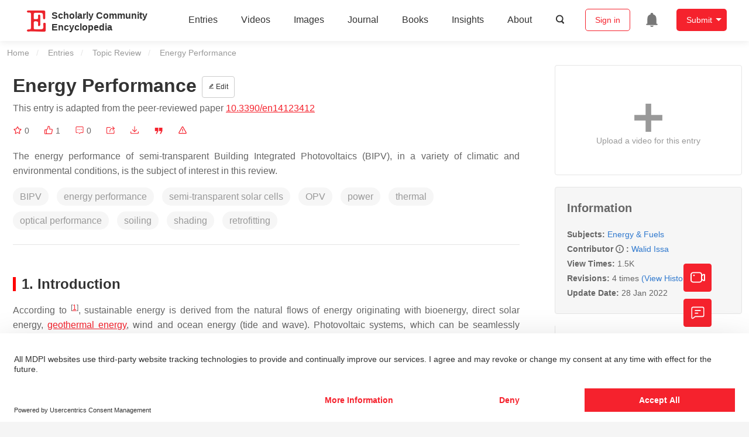

--- FILE ---
content_type: text/html; charset=UTF-8
request_url: https://encyclopedia.pub/entry/11308
body_size: 31031
content:
<!DOCTYPE html>
<html lang="en">
<head>
    <meta charset="UTF-8" />
    <meta name="viewport" content="width=device-width,minimum-scale=1.0,maximum-scale=1.0" />
            <meta name="description" content="Encyclopedia is a user-generated content hub aiming to provide a comprehensive record for scientific developments. All content free to post, read, share and reuse." />
        <meta name="google-site-verification" content="q43W86qViuYDE0imL1OxpOHG5zphSIOB7TVoEwSmBVc" />
    <meta name="msvalidate.01" content="1A6221EAB93F205C3B707CBBFE90D66D" />
        <meta property="og:type" content="website">
<meta property="og:title" content="Energy Performance">
<meta property="og:url" content="https://encyclopedia.pub/entry/11308">
<meta property="og:description" content="The energy performance of semi-transparent Building Integrated Photovoltaics (BIPV), in a variety of climatic and environmental conditions, is the subjec...">
<meta property="og:image" content="https://encyclopedia.pub/media/item_content/202106/60d92eb6721ceenergies-14-03412-g002-550.jpg">
    <meta name="twitter:title" content="Energy Performance">
<meta name="twitter:description" content="The energy performance of semi-transparent Building Integrated Photovoltaics (BIPV), in a variety of climatic and environmental conditions, is the subject of interest in this review.">
<meta name="twitter:site" content="@EncyclopediaMD1">
<meta name="twitter:card" content="summary_large_image">
<meta name="twitter:image" content="https://encyclopedia.pub/media/item_content/202106/60d92eb6721ceenergies-14-03412-g002-550.jpg">
    <title>
                    Energy Performance | Encyclopedia MDPI
            </title>
            <link rel="stylesheet" href="/build/1466.a0ecd4f0.css"><link rel="stylesheet" href="/build/app.f58476db.css">
                        
    <link rel="stylesheet" href="/build/magnific-popup.c809c0a3.css">
    <link rel="stylesheet" href="/build/tailwind.30baddad.css">
    <link rel="stylesheet" href="/build/motion-ui.1bb256b0.css">
    <script type="application/ld+json">
        {
            "@context": "http://schema.org",
            "@type": "Article",
            "headline": "Energy Performance",
            "datePublished": "2021-06-25T10:31:51+01:00",
            "dateModified": "2022-01-28T12:01:44+01:00",
             "author": [{"name":"Walid Issa"}],
             "publisher":
              {
                "name": "Walid Issa"
              }
        }
    </script>
    <link rel="canonical" href="https://encyclopedia.pub/entry/11308" />
    <script src="/build/runtime.0cde2a47.js"></script><script src="/build/9755.4945dce5.js"></script><script src="/build/2109.3beea5d7.js"></script><script src="/build/7088.7767d290.js"></script><script src="/build/4330.a44ca117.js"></script><script src="/build/9907.7b47d38d.js"></script><script src="/build/4536.7b65d2b2.js"></script><script src="/build/4033.af3a36d6.js"></script><script src="/build/1466.d762bd6f.js"></script><script src="/build/9841.42878e23.js"></script><script src="/build/5947.f074a4ca.js"></script><script src="/build/app.8fb203f3.js"></script>
    <link rel="icon" type="image/x-icon" href="/favicon.ico" />
        <script id="usercentrics-cmp" src="https://web.cmp.usercentrics.eu/ui/loader.js" data-settings-id="6bV7bY64cWyYYZ" async></script>
    <!-- Google Consent script -->
    <script>
        window.dataLayer = window.dataLayer || [];
        function gtag() { dataLayer.push(arguments); }
        gtag('consent', 'default', {
            'ad_user_data': 'denied',
            'ad_personalization': 'denied',
            'ad_storage': 'denied',
            'analytics_storage': 'denied',
            'wait_for_update': 500,
        });
        dataLayer.push({'gtm.start': new Date().getTime(), 'event': 'gtm.js'});
    </script>
    <!-- Google Tag Manager -->
    <script type="text/plain" data-usercentrics="Google Analytics">
        (function(w,d,s,l,i){
            w[l]=w[l]||[];
            w[l].push({
                'gtm.start': new Date().getTime(),
                event:'gtm.js'
            });
            var f=d.getElementsByTagName(s)[0],
                j=d.createElement(s),dl=l!='dataLayer'?'&l='+l:'';
            j.async=true;
            j.src= 'https://www.googletagmanager.com/gtm.js?id='+i+dl;
            f.parentNode.insertBefore(j,f);
        })(window,document,'script','dataLayer','GTM-MZ7CDVT');
            </script>
    <!-- End Google Tag Manager -->
    <!-- Matomo Tag Manager -->
    <!-- End Matomo Tag Manager -->
    
                              <script>!function(e){var n="https://s.go-mpulse.net/boomerang/";if("True"=="True")e.BOOMR_config=e.BOOMR_config||{},e.BOOMR_config.PageParams=e.BOOMR_config.PageParams||{},e.BOOMR_config.PageParams.pci=!0,n="https://s2.go-mpulse.net/boomerang/";if(window.BOOMR_API_key="9DQ7Q-28LSB-E8WKP-NG6Z4-U9TGW",function(){function e(){if(!o){var e=document.createElement("script");e.id="boomr-scr-as",e.src=window.BOOMR.url,e.async=!0,i.parentNode.appendChild(e),o=!0}}function t(e){o=!0;var n,t,a,r,d=document,O=window;if(window.BOOMR.snippetMethod=e?"if":"i",t=function(e,n){var t=d.createElement("script");t.id=n||"boomr-if-as",t.src=window.BOOMR.url,BOOMR_lstart=(new Date).getTime(),e=e||d.body,e.appendChild(t)},!window.addEventListener&&window.attachEvent&&navigator.userAgent.match(/MSIE [67]\./))return window.BOOMR.snippetMethod="s",void t(i.parentNode,"boomr-async");a=document.createElement("IFRAME"),a.src="about:blank",a.title="",a.role="presentation",a.loading="eager",r=(a.frameElement||a).style,r.width=0,r.height=0,r.border=0,r.display="none",i.parentNode.appendChild(a);try{O=a.contentWindow,d=O.document.open()}catch(_){n=document.domain,a.src="javascript:var d=document.open();d.domain='"+n+"';void(0);",O=a.contentWindow,d=O.document.open()}if(n)d._boomrl=function(){this.domain=n,t()},d.write("<bo"+"dy onload='document._boomrl();'>");else if(O._boomrl=function(){t()},O.addEventListener)O.addEventListener("load",O._boomrl,!1);else if(O.attachEvent)O.attachEvent("onload",O._boomrl);d.close()}function a(e){window.BOOMR_onload=e&&e.timeStamp||(new Date).getTime()}if(!window.BOOMR||!window.BOOMR.version&&!window.BOOMR.snippetExecuted){window.BOOMR=window.BOOMR||{},window.BOOMR.snippetStart=(new Date).getTime(),window.BOOMR.snippetExecuted=!0,window.BOOMR.snippetVersion=12,window.BOOMR.url=n+"9DQ7Q-28LSB-E8WKP-NG6Z4-U9TGW";var i=document.currentScript||document.getElementsByTagName("script")[0],o=!1,r=document.createElement("link");if(r.relList&&"function"==typeof r.relList.supports&&r.relList.supports("preload")&&"as"in r)window.BOOMR.snippetMethod="p",r.href=window.BOOMR.url,r.rel="preload",r.as="script",r.addEventListener("load",e),r.addEventListener("error",function(){t(!0)}),setTimeout(function(){if(!o)t(!0)},3e3),BOOMR_lstart=(new Date).getTime(),i.parentNode.appendChild(r);else t(!1);if(window.addEventListener)window.addEventListener("load",a,!1);else if(window.attachEvent)window.attachEvent("onload",a)}}(),"".length>0)if(e&&"performance"in e&&e.performance&&"function"==typeof e.performance.setResourceTimingBufferSize)e.performance.setResourceTimingBufferSize();!function(){if(BOOMR=e.BOOMR||{},BOOMR.plugins=BOOMR.plugins||{},!BOOMR.plugins.AK){var n=""=="true"?1:0,t="",a="cj25yhaxzvmzy2ixt35a-f-63c1a3704-clientnsv4-s.akamaihd.net",i="false"=="true"?2:1,o={"ak.v":"39","ak.cp":"1694201","ak.ai":parseInt("1108098",10),"ak.ol":"0","ak.cr":9,"ak.ipv":4,"ak.proto":"h2","ak.rid":"afe3f5d","ak.r":38938,"ak.a2":n,"ak.m":"dscb","ak.n":"essl","ak.bpcip":"18.117.220.0","ak.cport":49520,"ak.gh":"23.55.170.167","ak.quicv":"","ak.tlsv":"tls1.3","ak.0rtt":"","ak.0rtt.ed":"","ak.csrc":"-","ak.acc":"","ak.t":"1763155706","ak.ak":"hOBiQwZUYzCg5VSAfCLimQ==AJ2T7YRkJm2k3/0cxWp3wqQCTTnwDmXjROAx1XOwfwK9eTcjQ4WTBfzDWMBWZ2iQSE9at1Y/ZfZao9n1l6kE1RMzIki+LsxIa8y6iRTV1OCZg6WRClSH1ryoLggu3E98/fdSuKvdugRkw5IjHFFdcjNDUB/C7OIQRGore2uuEEQGMhr9M0PswD2QIuZDtCy5GBX5xuPiL32GGgptm2z0H/qT475qwrsOGxcji6I73y/al+ZP++Dc+M3eh6+ih2cDJ6WO2JJLyIeRjLEUMY9xRbYU3KoNu/RBsUIf8ldRD0XtlhV2VrZL8HQPZoiIcUltJDBCPtA2nEYtLmBaeknZ3XT5M0JeIls9lAgZi1k0Z40Ua/b/LYN03e6QOlqVRMejBnvOvTHg9Fmae5OBc2DrAyYwspjeKgNGWAcAelvZa00=","ak.pv":"6","ak.dpoabenc":"","ak.tf":i};if(""!==t)o["ak.ruds"]=t;var r={i:!1,av:function(n){var t="http.initiator";if(n&&(!n[t]||"spa_hard"===n[t]))o["ak.feo"]=void 0!==e.aFeoApplied?1:0,BOOMR.addVar(o)},rv:function(){var e=["ak.bpcip","ak.cport","ak.cr","ak.csrc","ak.gh","ak.ipv","ak.m","ak.n","ak.ol","ak.proto","ak.quicv","ak.tlsv","ak.0rtt","ak.0rtt.ed","ak.r","ak.acc","ak.t","ak.tf"];BOOMR.removeVar(e)}};BOOMR.plugins.AK={akVars:o,akDNSPreFetchDomain:a,init:function(){if(!r.i){var e=BOOMR.subscribe;e("before_beacon",r.av,null,null),e("onbeacon",r.rv,null,null),r.i=!0}return this},is_complete:function(){return!0}}}}()}(window);</script></head>

<body>
        <div class="top-container">
        <div class="header other-page ">
    <div class="outdated-browser-warning initHide">
        You're using an outdated browser. Please upgrade to a modern browser for the best experience.
        <svg class="icon cursor-point close-browser-warning" aria-hidden="true">
            <use xlink:href="#icon-cancel1"></use>
        </svg>
    </div>
        <div class="header-container top-bar">
        <div class="top-bar-left">
                        <ul class="menu">
                <li>
                    <a href="/" title="Encyclopedia" class="header-ogp-logo" aria-label="Homepage">
                        <img class="logo" src="/build/images/header_logo.png" alt="Encyclopedia"/>
                    </a>
                </li>
                <li class="logo-title-box">
                    <a href="/" class="logo-title">
                        <div>Scholarly Community</div>
                        <div>Encyclopedia</div>
                    </a>
                </li>
            </ul>
            
        </div>
        <div class="top-bar-right">
            <ul class="menu">
                                <li class="header-nav show-for-medium" id="header-nav">
                    <ul class="menu">
                        <li>
                            <a href="/entry/list" class="menu-item" data-event-action="entry">Entries</a>
                        </li>
                        <li>
                            <a href="/video" class="menu-item" data-event-action="video_nav">Videos</a>
                        </li>
                        <li>
                            <a href='/image' class="menu-item" data-event-action="image_nav">Images</a>
                        </li>
                        <li>
                            <a href="https://www.mdpi.com/journal/encyclopedia" class="menu-item be-selected-main" data-event-action="journal">Journal</a>
                        </li>
                        <li>
                            <a href="/book/list" class="menu-item" data-event-action="book">Books</a>
                        </li>
                        <li>
                            <a href="/insights" class="menu-item" data-event-action="news">Insights</a>
                        </li>
                        <li>
                            <a href="/about" class="menu-item" data-event-action="about">About</a>
                        </li>
                        <li>
                            <div class="menu-item search-icon cursor-point" id="search-icon">
                                <svg class="icon search gray-color" aria-hidden="true">
                                    <use xlink:href="#icon-search"></use>
                                </svg>
                            </div>
                        </li>
                    </ul>
                </li>
                                                    <li id="search-form" class="search-form overflow common-search-box">
                        <input class="search-input" type="text" placeholder="Search…" name="common_basic_keyword" value="" id="header-search-input">
                        <button class="header-search-button common-search-btn" data-href="/search/index" aria-label="Global search">
                            <svg class="icon" aria-hidden="true">
                                <use xlink:href="#icon-search"></use>
                            </svg>
                        </button>

                        <svg class="icon close-search show-for-medium" aria-hidden="true">
                            <use xlink:href="#icon-close"></use>
                        </svg>
                    </li>
                                <li class="user-box show-for-medium">
                    <ul class="menu dropdown" data-dropdown-menu>
                                                    <li class="login-register">
                                <a href="/login" class="button" data-event-action="login_signin">Sign in</a>
                            </li>
                                                <li class="header-user-notification user-notification" >
                            <a class="notification-icon" href="/user/notifications/list?type=1" aria-label="Jump to the notification list page">
                                <svg class="icon" aria-hidden="true">
                                    <use xlink:href="#icon-remind1"></use>
                                </svg>
                                                            </a>
                        </li>
                                                    <li class="header-create is-dropdown-submenu-parent">
                                <a class="button create-button">Submit</a>
                                <ul class="menu">
                                    <li><a class="create-operation" href="/user/entry/create" data-event-action="entry">Entry</a></li>
                                    <li><a class="create-operation" href="/user/video_add" data-event-action="video_sub">Video</a></li>
                                    <li><a class="create-operation" href="/user/image/upload" data-event-action="image_sub">Image</a></li>
                                </ul>
                            </li>
                                            </ul>
                </li>
                            </ul>
        </div>
    </div>
    </div>

<script>
    $(function () {
        if ($('#user_notification').length) {
            var $notificationDropdownContainer = $('#notification_dropdown_container');
            $('#user_notification').hover(function () {
                $notificationDropdownContainer.toggle();
            })
            $notificationDropdownContainer.hover(function () {
                $notificationDropdownContainer.toggle()
            });

            $notificationDropdownContainer.on('click', '.notification-select', function () {
                $(this).addClass('active').siblings('.active').removeClass('active');
                $('#notification' + $(this).text()).show().siblings().hide();
            })
        }
    })

    $(function (){
        function checkWebPSupport() {
            return new Promise((resolve) => {
                const img = new Image();
                img.onload = () => resolve(true);
                img.onerror = () => resolve(false);
                img.src = '[data-uri]';
            });
        }

        checkWebPSupport().then((isSupported) => {
            if (!isSupported) {
                $('.outdated-browser-warning').show();
                $('.close-browser-warning').on('click', function () {
                    $(this).parent().hide()
                })
            }
        });
    })

    if ($(window).width() > 640) {
        $("#search-icon").bind("click", function () {
            $("#search-form").animate({'width': $(window).width() > 1024 ? '404px' : '344px'}, 'normal', "linear").removeClass('overflow');
            $("#header-nav").hide();
        });
        $(".close-search").bind("click", function () {
            $("#search-form").addClass('overflow').animate({'width': '0'}, 'normal', "linear", function () {
                $("#header-nav").fadeIn();
            });
        })
    } else {
        $("#search_icon_for_phone").bind("click", function () {
            $(this).hide();
            $(".logo-title-box").hide();
            $("#search-form").css({'flex-grow': '1'}).removeClass('overflow');
        })
    }
</script>
                        


                    <div id="recommendModal" class="reveal recommend-modal" data-reveal data-show="0">
    <img src="/build/images/logo.png" alt="" class="submit-tips-logo">
    <div class="submit-tips-detail">
        <div class="submit-tips-title">Submitted Successfully!</div>
        <div class="submit-tips-share-box">
            <div>
                <span class="share-title">Share to social media</span>
                <div class="share-point">
                    <img src="/build/images/point-3.png">
                    <span class="point-des">+1 credit</span>
                </div>
                <div class="share-links" data-url="/user/share/entry/11308" data-token="eddabccb134f309.znTqlmHDfai7eCR8V4qJEf7Gua0NvDbTw4ikHSSCMyw.qRrZ-S_xOcf8DxAPHdDOJqSF5t576QWelOLHdkn6ZlylN6XRDpoU68sOFA">
    <a href="https://www.facebook.com/dialog/share?app_id=426727239512261&amp;display=popup&amp;href=https%3A%2F%2Fencyclopedia.pub%2Fentry%2F11308" target="_blank" rel="noopener noreferrer" aria-label="Share on facebook">
        <svg class="icon envelope" aria-hidden="true">
            <use xlink:href="#icon-facebookfacebook52"></use>
        </svg>
    </a>
    <a href="https://twitter.com/intent/tweet?text=Welcome+to+view+Energy+Performance+by+Walid+Issa+%40EncyclopediaMD1%0AAccess+link%3A+https%3A%2F%2Fencyclopedia.pub%2Fentry%2F11308%0A%23Energy+%23Fuels" target="_blank" rel="noopener noreferrer" aria-label="Share on twitter">
        <svg class="icon envelope" aria-hidden="true">
            <use xlink:href="#icon-twitter"></use>
        </svg>
    </a>
    <a href="https://www.linkedin.com/shareArticle?summary=Welcome+to+view+Energy+Performance+by+Walid+Issa%0AAccess+link%3A+https%3A%2F%2Fencyclopedia.pub%2Fentry%2F11308%0A%23Energy+%23Fuels&amp;mini=1&amp;url=https%3A%2F%2Fencyclopedia.pub%2Fentry%2F11308&amp;title=Share+An+Online+Entry+%22Energy+Performance%22" target="_blank" rel="noopener noreferrer" aria-label="Share on linkedin">
        <svg class="icon envelope" aria-hidden="true">
            <use xlink:href="#icon-linkedin"></use>
        </svg>
    </a>
    <a href="mailto:?subject=Share%20An%20Online%20Entry%20%22Energy%20Performance%22&amp;body=Welcome%20to%20view%20Energy%20Performance%20by%20Walid%20Issa%0AAccess%20link%3A%20https%3A%2F%2Fencyclopedia.pub%2Fentry%2F11308%0A%23Energy%20%23Fuels" aria-label="Share via email">
        <svg class="icon envelope" aria-hidden="true">
            <use xlink:href="#icon-email"></use>
        </svg>
    </a>
</div>
            </div>

        </div>
        <div class="submit-tips-content">
            Thank you for your contribution! You can also upload <a class="href-red" href="/user/video_add">a video entry</a> or <a class="href-red" href="/user/image/upload">images</a> related to this topic.
            For video creation, please contact our <a class="href-red" href="/video_service">Academic Video Service</a>.
        </div>
    </div>
    <button class="close-button" data-close aria-label="Close modal" type="button">
        <span aria-hidden="true">&times;</span>
    </button>
</div>

<script type="text/javascript">
    $(document).ready(function () {
        let $recommendModal = $('#recommendModal');
        if ($recommendModal.data('show') > 0) {
            $recommendModal.foundation('open').blur();
        }
    })
</script>
<div class="reveal share-box" id="shareToSocialMedia" data-reveal>
    <div class="share-links" data-url="/user/share/entry/11308" data-token="141f35f1a2e72fd.ruTzh7ol8fPmZ2Faqy6LTtXXo2EYGge3uh7m8Zx7kJM.yYrA6PQXtZyhEFUp4XTMeY-U_BJuTzT67XSFmvEDxePFp7zA1XyYsJYRUQ">
    <a href="https://www.facebook.com/dialog/share?app_id=426727239512261&amp;display=popup&amp;href=https%3A%2F%2Fencyclopedia.pub%2Fentry%2F11308" target="_blank" rel="noopener noreferrer" aria-label="Share on facebook">
        <svg class="icon envelope" aria-hidden="true">
            <use xlink:href="#icon-facebookfacebook52"></use>
        </svg>
    </a>
    <a href="https://twitter.com/intent/tweet?text=Welcome+to+view+Energy+Performance+by+Walid+Issa+%40EncyclopediaMD1%0AAccess+link%3A+https%3A%2F%2Fencyclopedia.pub%2Fentry%2F11308%0A%23Energy+%23Fuels" target="_blank" rel="noopener noreferrer" aria-label="Share on twitter">
        <svg class="icon envelope" aria-hidden="true">
            <use xlink:href="#icon-twitter"></use>
        </svg>
    </a>
    <a href="https://www.linkedin.com/shareArticle?summary=Welcome+to+view+Energy+Performance+by+Walid+Issa%0AAccess+link%3A+https%3A%2F%2Fencyclopedia.pub%2Fentry%2F11308%0A%23Energy+%23Fuels&amp;mini=1&amp;url=https%3A%2F%2Fencyclopedia.pub%2Fentry%2F11308&amp;title=Share+An+Online+Entry+%22Energy+Performance%22" target="_blank" rel="noopener noreferrer" aria-label="Share on linkedin">
        <svg class="icon envelope" aria-hidden="true">
            <use xlink:href="#icon-linkedin"></use>
        </svg>
    </a>
    <a href="mailto:?subject=Share%20An%20Online%20Entry%20%22Energy%20Performance%22&amp;body=Welcome%20to%20view%20Energy%20Performance%20by%20Walid%20Issa%0AAccess%20link%3A%20https%3A%2F%2Fencyclopedia.pub%2Fentry%2F11308%0A%23Energy%20%23Fuels" aria-label="Share via email">
        <svg class="icon envelope" aria-hidden="true">
            <use xlink:href="#icon-email"></use>
        </svg>
    </a>
</div>
    <button class="close-button" data-close aria-label="Close modal" type="button">
        <span aria-hidden="true">&times;</span>
    </button>
</div>
    <div class="reveal large text-center" id="historyMedia" data-reveal>
        <div class="revision-list box-content common-right columns  common-background mt20">
    <div class="row">
                    <table class="responsive">
                <tr>
                    <th>Version</th>
                    <th>Summary</th>
                    <th>Created by</th>
                    <th>Modification</th>
                    <th>Content Size</th>
                    <th>Created at</th>
                    <th>Operation</th>
                </tr>
                                                        <tr>
                        <td>1</td>
                        <td style="max-width: 150px;overflow: hidden;text-overflow: ellipsis;white-space: nowrap;" class="summary" title="">
                            
                        </td>
                        <td>
                            <a class="sp-link" href="https://sciprofiles.com/profile/1204771" target="_blank" rel="noopener noreferrer"><span class="sp-link__name">Walid Issa</span></a>                        </td>
                        <td>
                                                            <span class="add-diff">+ 2221 word(s)</span>
                                                    </td>
                        <td>
                            2221
                        </td>
                        <td>2021-06-18 09:43:02</td>
                        <td>
                                                            <a href="/entry/history/compare_revision/26087" title="Compare with the latest">
                                    <svg class="icon" aria-hidden="true">
                                        <use xlink:href="#icon-Comparewiththecurrent"></use>
                                    </svg>
                                </a>
                                |
                                                                                    <a href="/entry/history/show/26087" title="View detail">
                                <svg class="icon" aria-hidden="true">
                                    <use xlink:href="#icon-Viewdetail"></use>
                                </svg>
                            </a>
                        </td>
                    </tr>
                                                        <tr>
                        <td>2</td>
                        <td style="max-width: 150px;overflow: hidden;text-overflow: ellipsis;white-space: nowrap;" class="summary" title="format correct">
                            format correct
                        </td>
                        <td>
                            <a class="sp-link" href="https://sciprofiles.com/profile/892582" target="_blank" rel="noopener noreferrer"><span class="sp-link__name">Camila Xu</span></a>                        </td>
                        <td>
                                                            <span class="add-diff">+ 51 word(s)</span>
                                                    </td>
                        <td>
                            2272
                        </td>
                        <td>2021-06-28 04:08:01</td>
                        <td>
                                                            <a href="/entry/history/compare_revision/26801" title="Compare with the latest">
                                    <svg class="icon" aria-hidden="true">
                                        <use xlink:href="#icon-Comparewiththecurrent"></use>
                                    </svg>
                                </a>
                                |
                                                                                        <a href="/entry/history/compare_revision/26801/-1" title="Compare with the previous">
                                    <svg class="icon" aria-hidden="true">
                                        <use xlink:href="#icon-Comparewiththeprevious"></use>
                                    </svg>
                                </a>
                                |
                                                        <a href="/entry/history/show/26801" title="View detail">
                                <svg class="icon" aria-hidden="true">
                                    <use xlink:href="#icon-Viewdetail"></use>
                                </svg>
                            </a>
                        </td>
                    </tr>
                                                        <tr>
                        <td>3</td>
                        <td style="max-width: 150px;overflow: hidden;text-overflow: ellipsis;white-space: nowrap;" class="summary" title="format correct">
                            format correct
                        </td>
                        <td>
                            <a class="sp-link" href="https://sciprofiles.com/profile/892582" target="_blank" rel="noopener noreferrer"><span class="sp-link__name">Camila Xu</span></a>                        </td>
                        <td>
                                                            <span class="add-diff">+ 51 word(s)</span>
                                                    </td>
                        <td>
                            2272
                        </td>
                        <td>2021-06-28 04:08:44</td>
                        <td>
                                                            <a href="/entry/history/compare_revision/26803" title="Compare with the latest">
                                    <svg class="icon" aria-hidden="true">
                                        <use xlink:href="#icon-Comparewiththecurrent"></use>
                                    </svg>
                                </a>
                                |
                                                                                        <a href="/entry/history/compare_revision/26803/-1" title="Compare with the previous">
                                    <svg class="icon" aria-hidden="true">
                                        <use xlink:href="#icon-Comparewiththeprevious"></use>
                                    </svg>
                                </a>
                                |
                                                        <a href="/entry/history/show/26803" title="View detail">
                                <svg class="icon" aria-hidden="true">
                                    <use xlink:href="#icon-Viewdetail"></use>
                                </svg>
                            </a>
                        </td>
                    </tr>
                                                        <tr>
                        <td>4</td>
                        <td style="max-width: 150px;overflow: hidden;text-overflow: ellipsis;white-space: nowrap;" class="summary" title="format correct">
                            format correct
                        </td>
                        <td>
                            <a class="sp-link" href="https://sciprofiles.com/profile/892582" target="_blank" rel="noopener noreferrer"><span class="sp-link__name">Camila Xu</span></a>                        </td>
                        <td>
                                                            <span class="add-diff">+ 51 word(s)</span>
                                                    </td>
                        <td>
                            2272
                        </td>
                        <td>2021-06-28 04:09:30</td>
                        <td>
                                                                                        <a href="/entry/history/compare_revision/26805/-1" title="Compare with the previous">
                                    <svg class="icon" aria-hidden="true">
                                        <use xlink:href="#icon-Comparewiththeprevious"></use>
                                    </svg>
                                </a>
                                |
                                                        <a href="/entry/history/show/26805" title="View detail">
                                <svg class="icon" aria-hidden="true">
                                    <use xlink:href="#icon-Viewdetail"></use>
                                </svg>
                            </a>
                        </td>
                    </tr>
                            </table>
            <div class="paginator">
            </div>
            </div>
</div>
<script>
    $(document).ready(function () {
        var page_url = '/entry/11308';
        $("button[type=reset]").click(function () {
            window.location.href = page_url;
        })
    });
</script>

        <button class="close-button" data-close aria-label="Close modal" type="button">
            <span aria-hidden="true">&times;</span>
        </button>
    </div>

<script>
    $(document).ready(function () {
        $('.show-dropdown-btn').click(function () {
            if ($(this).hasClass('active')) {
                $(this).removeClass('active').next().hide();
            } else {
                $(this).parents('.history-item').siblings().find('.show-dropdown-btn.active').click();
                $(this).parents('.history-list-item').siblings().find('.show-dropdown-btn.active').click();
                $(this).addClass('active').next().show();
            }
        })

        document.addEventListener('click', function (e) {
            e.target.classList.contains('show-dropdown-btn') || $('.show-dropdown-btn.active').click()
        });
    })
</script>
<div class="reveal radius" id="videoUpload" data-reveal>
    <h1 class="confirm-title">Video Upload Options</h1>
    <div class="confirm-content">
        We provide professional Academic Video Service to translate complex research into visually appealing presentations. Would you like to try it?
    </div>
    <div class="ajax-button-group">
        <a class="ajax-cancel" href="/user/video_add/11308">No, upload directly</a>
        <a class="ajax-confirm" href="/video_material">Yes</a>
    </div>
    <button class="close-button" data-close aria-label="Close reveal" type="button">
        <span aria-hidden="true">&times;</span>
    </button>
</div>
<div class="reveal tiny" id="deleteConfirm" data-reveal>
    <h1 class="confirm-title">Confirm</h1>
    <div class="confirm-content">Are you sure to Delete?</div>
    <div class="ajax-button-group">
        <span class="ajax-confirm">Yes</span>
        <span class="ajax-cancel" data-close data-cancel="true" aria-label="Close reveal" type="button">No</span>
    </div>
    <button class="close-button" data-close aria-label="Close reveal" type="button">
        <span aria-hidden="true">&times;</span>
    </button>
</div>

<div class="reveal mange-reveal-box small radius" id="citationReveal" data-reveal style="overflow-y: visible">
    <div class="manage-main-box">
        <div class="manage-header">
            <svg class="icon ml5 mr5" aria-hidden="true">
                <use xlink:href="#icon-cite1"></use>
            </svg>
            Cite
        </div>

        <div class="citation-reveal-form">
            <div class="citation-tips">If you have any further questions, please contact <a href="mailto:office@encyclopedia.pub" class="href-red">Encyclopedia Editorial Office.</a></div>

            <label for="">Select a Style</label>
            <div class="dropdown-options citation-dropdown-select" id="citation-select">
                <input type="checkbox" class="dropdown-switch" id="filter-switch" name="dropdown_options" value="" hidden/>
                <label for="filter-switch" class="dropdown-options-filter">
                    <ul class="dropdown-filter no-bullet" tabindex="-1">
                        <li class="dropdown-filter-selected">MDPI and ACS Style</li>
                        <li>
                            <ul class="dropdown-select" role="listbox" aria-label="Select citation type">
                                                                    <li class="dropdown-select-option" role="option">MDPI and ACS Style</li>
                                                                    <li class="dropdown-select-option" role="option">AMA Style</li>
                                                                    <li class="dropdown-select-option" role="option">Chicago Style</li>
                                                                    <li class="dropdown-select-option" role="option">APA Style</li>
                                                                    <li class="dropdown-select-option" role="option">MLA Style</li>
                                                            </ul>
                        </li>
                    </ul>
                </label>
            </div>

            <div class="citation-style-display" id="citation-style-display">
                                                <div class="MDPI-and-ACS-style citation-style-item" data-style="MDPI and ACS Style">
                    Issa, W. Energy Performance. Encyclopedia. Available online: https://encyclopedia.pub/entry/11308 (accessed on 14 November 2025).
                </div>
                <div class="AMA-style citation-style-item initHide" data-style="AMA Style">
                    Issa W. Energy Performance. Encyclopedia. Available at: https://encyclopedia.pub/entry/11308. Accessed November 14, 2025.
                </div>
                <div class="chicago-style citation-style-item initHide" data-style="Chicago Style">
                    Issa, Walid. "Energy Performance" <em>Encyclopedia</em>, https://encyclopedia.pub/entry/11308 (accessed November 14, 2025).
                </div>
                <div class="APA-style citation-style-item initHide" data-style="APA Style">
                    Issa, W. (2021, June 25). Energy Performance. In <em>Encyclopedia</em>. https://encyclopedia.pub/entry/11308
                </div>
                <div class="MLA-style citation-style-item initHide" data-style="MLA Style">
                    Issa,&nbsp;Walid. "Energy Performance." <em>Encyclopedia</em>. Web. 25 June, 2021.
                </div>
            </div>
            <textarea id="for-citation-style-display" class="initHide"></textarea>
            <div class="subscribe-btn" id="copy-citation-btn">
                <svg class="icon" aria-hidden="true">
                    <use xlink:href="#icon-copy-white"></use>
                </svg>
                Copy Citation
            </div>
        </div>

        <button class="close-button" data-close aria-label="Close modal" type="button">
            <span aria-hidden="true">×</span>
        </button>
    </div>
</div>

<script>
    $(function () {
        const label = document.querySelector('.dropdown-filter-selected');
        // const options = Array.from(document.querySelectorAll('.dropdown-select-option'));
        const options = document.querySelectorAll('.dropdown-select-option');
        var options_arr = [];
        for (let i = 0; i < options.length; i++) {
            options_arr.push(options[i])
        }

        options_arr.forEach(function (option) {
            option.addEventListener('click', function () {
                label.textContent = option.textContent;
                var currentStyle = option.textContent;
                $('.citation-style-display .citation-style-item').each(function () {
                    if ($(this).data('style') == currentStyle) {
                        $(this).show().siblings().hide();
                    }
                })
            })
        })
        document.addEventListener('click', function (e) {
            const toggle = document.querySelector('.dropdown-switch');
            const element = e.target
            if (element == toggle) return;
            const isDropdownChild = element.closest('.dropdown-filter')
            if (!isDropdownChild) {
                toggle.checked = false;
            }
        });

        $('#copy-citation-btn').on('click', function () {
            var textDom = $('.citation-style-item').filter(':visible');
            var text = $.trim(textDom.text().replaceAll('$nbsp;',''));
            if (copyTextToClipboard(text)) {
                spop({
                    template: 'Copy Success!',
                    style: 'success',
                    autoclose: 3000
                });
            }
        })
    })
</script>

<div class="entry-detail-box common-background">
    <div class="en-container">
        <nav aria-label="You are here:" role="navigation">
            <div class="breadcrumbs">
                <a href="/">Home</a>
                <a href='/entry/list'>Entries</a>
                <a href='/entry/list?param=%7B"entryType":"Topic Review"%7D'>Topic Review</a>
                <span class="show-for-sr">Current: </span> Energy Performance
            </div>
        </nav>
    </div>

    <div class="en-container tw-flex">
        <div class="tw-order-2 md:tw-order-1 tw-w-[calc(100%_-_320px)] tw-flex-initial entry-detail-content">
            <div class="item-title">
                <div class="entry-title entry-op-icon">
                    <div class="label-row">
                                            </div>
                    <span class="entry-title-detail">Energy Performance</span>
                                            <div class="entry-icon-item">
                            <a class="op-button" title="Edit" href="/user/entry/revise/11308">
                                <svg class="icon-font" aria-hidden="true">
                                    <use xlink:href="#icon-edit"></use>
                                </svg>
                                Edit
                            </a>
                        </div>
                                        
                                                                <div class="published-link">
                            This entry is adapted from the peer-reviewed paper <a target="_blank" class="href-red" href="https://doi.org/10.3390/en14123412">10.3390/en14123412</a>
                                                                                                                                                                    </div>
                                    </div>
            </div>
                        <ul class="no-bullet item-statistics">
                <li class="video-info-media-operation" title="Favorite, notify me about any updates.">
                    <a  class="item-collection" href="/login" aria-label="Collection">
                        <svg class="icon" aria-hidden="true" data-url="/user/vote/collection/11308">
                            <use xlink:href="#icon-collection1" class="before-collection initHide"></use>
                            <use xlink:href="#icon-collection_fill" class="after-collection icon-after initHide"></use>
                        </svg>
                    </a>
                    <span id="collection-num">0</span>
                </li>
                <li class="video-info-media-operation" title="Like">
                    <a id="vote-like-box"  href="/login" aria-label="Like">
                        <svg class="icon item-vote-logged" aria-hidden="true" data-url="/user/vote/action/11308">
                            <use xlink:href="#icon-like" class="before-like initHide"></use>
                            <use xlink:href="#icon-like-fill" class="after-like icon-after initHide"></use>
                        </svg>
                    </a>
                    <span class="like-count" id="like-count-num">1</span>
                </li>
                                <li class="video-info-media-operation" title="Comment">
                <span role="button" class="right-off-canvas-toggle" data-toggle="offCanvasRight1" aria-label="Comment">
                    <svg class="icon" aria-hidden="true">
                        <use xlink:href="#icon-liuyan"></use>
                    </svg>
                </span>
                    <span class="rate-count" id="comment-count-num">0</span>
                </li>

                <li class="video-info-media-operation" title="Share">
                <span data-open="shareToSocialMedia" role="button" aria-label="Share">
                    <svg class="icon" aria-hidden="true">
                        <use xlink:href="#icon-forward"></use>
                    </svg>
                </span>
                </li>
                                    <li class="video-info-media-operation" title="Download as PDF">
                        <a href="/entry/download_pdf/4e347878bea6f0cb14b57cd8850419d4" rel="nofollow" aria-label="Download">
                            <svg class="icon" aria-hidden="true">
                                <use xlink:href="#icon-download3"></use>
                            </svg>
                        </a>
                    </li>
                                <li class="video-info-media-operation" title="Cite">
                <span data-open="citationReveal" role="button">
                    <svg class="icon" aria-hidden="true">
                        <use xlink:href="#icon-yinyong1"></use>
                    </svg>
                </span>
                </li>
                <li class="video-info-media-operation" title="Report">
                    <a  data-url="/user/report/get_items/1/11308" data-id="reportReveal" href="/login" aria-label="Report">
                        <svg class="icon" aria-hidden="true">
                            <use xlink:href="#icon-error"></use>
                        </svg>
                    </a>
                </li>
            </ul>
                                        <div class="item-description text-justify clearfix">
                    <p>The energy performance of semi-transparent Building Integrated Photovoltaics (BIPV), in a variety of climatic and environmental conditions, is the subject of interest in this review.</p>
                </div>
                                                    <div class="no-bullet item-keyword clearfix">
                                                                <span class="keyword-item" data-type="entry">BIPV</span>
                                            <span class="keyword-item" data-type="entry">energy performance</span>
                                            <span class="keyword-item" data-type="entry">semi-transparent solar cells</span>
                                            <span class="keyword-item" data-type="entry">OPV</span>
                                            <span class="keyword-item" data-type="entry">power</span>
                                            <span class="keyword-item" data-type="entry">thermal</span>
                                            <span class="keyword-item" data-type="entry">optical performance</span>
                                            <span class="keyword-item" data-type="entry">soiling</span>
                                            <span class="keyword-item" data-type="entry">shading</span>
                                            <span class="keyword-item" data-type="entry">retrofitting</span>
                                    </div>
                        <div class="dividing-line"></div>
            <div class="item-body" id="item-content">
                <h2>1. Introduction</h2>
<p>According to <sup class="mceNonEditable">[<a href="#ref_1">1</a>]</sup>, sustainable energy is derived from the natural flows of energy originating with bioenergy, direct solar energy, geothermal energy, wind and ocean energy (tide and wave). Photovoltaic systems, which can be seamlessly integrated in the built environment, are particularly significant in meeting the rising demands for energy resulting from the accelerating rate of urbanization, in a sustainable way. Building Integrated Photovoltaics (BIPV) and Building Integrated Solar Thermal (BIST) are PV or ST panels integrated into the building envelope, combining the energy generation with other functions <sup class="mceNonEditable">[<a href="#ref_2">2</a>]</sup>. Several research projects have been discussed in <sup class="mceNonEditable">[<a href="#ref_2">2</a>]</sup>, in particular, for integration of solar energy systems in heritage sites and buildings, in addition to proposing a framework for reviewing these projects.</p>
<p>The energy performance of semi-transparent Building Integrated Photovoltaics (BIPV), in a variety of climatic and environmental conditions, is the subject of interest in this review.</p>
<p>In this case, PV modules are integrated into the design of the building, offering a multifunctional solution, which combines the function that the building construction element would normally perform, as well as generating solar power. In addition, semi-transparent BIPV also offer the possibility of conserving energy, reducing the amount consumed to achieve ‘thermal comfort’, in addition to offering aesthetically pleasing lighting effects <sup class="mceNonEditable">[<a href="#ref_3">3</a>]</sup>. Integration of the PV-system has several advantages, including the ability to maximise the power generation capacity, through utilising more of the surface area of the building in urban environments, where there are many skyscrapers <sup class="mceNonEditable">[<a href="#ref_4">4</a>]</sup>. BIPV modules can potentially be installed into any part of the building envelope, providing opportunities for solar electric architects to design energy efficient, aesthetically pleasing buildings <sup class="mceNonEditable">[<a href="#ref_5">5</a>]</sup>.</p>
<p>In recent years, research efforts focus on novel designs to increase the efficiency both at the system level and also at the PV cell level. All are supported and validated by simulation and experimental work. Another important point that affects the power output is the grid integration of renewable energy sources when the BIPV system is considered as a whole. The purpose of this approach is to minimize the loss of electricity on electronic components, transformers, and long distribution lines by altering the configurations of the distribution systems.</p>
<p>There are a wide range of semi-transparent BIPV systems, which can be classified according to the technology employed, the application-type and the way in which the system is configured <sup class="mceNonEditable">[<a href="#ref_6">6</a>]</sup><sup class="mceNonEditable">[<a href="#ref_7">7</a>]</sup><sup class="mceNonEditable">[<a href="#ref_8">8</a>]</sup>. There is a strong correlation between this classification and the energy performance of the BIPV-system. 1presents a methodology framework, aimed at facilitating understanding of the most energy efficient solution for each location <sup class="mceNonEditable">[<a href="#ref_9">9</a>]</sup>. It details the key factors impacting energy production and conservation, ensuring that all are taken into consideration, in creating the most efficient solution.</p>
<h2>2. Power Performance</h2>
<p>The first aspect of this framework concerns the way in which the electrical output or power performance of the BIPV system may be critically evaluated.</p>
<p>The power conversion efficiency (PCE) is defined as the ability of a solar cell to convert light to electricity, and it can be calculated using the equations in <sup class="mceNonEditable">[<a href="#ref_10">10</a>]</sup>. PCE of the specific technology employed in the BIPV system is assumed to be the most accurate predictor of its potential for generating electrical power. According to <sup class="mceNonEditable">[<a href="#ref_11">11</a>]</sup>, energy conversion efficiency is ‘the useful energy output divided by the energy input’, which in the case of solar cells is the percentage of the sun’s energy the PV cell is capable of converting to electrical power. These are described below, with specific information about the PCE for each set out in <strong>Figure 1</strong>.</p>
<div class="html-fig_img">
<div class="html-figpopup html-figpopup-link"><img src="/media/item_content/202106/60d92eb6721ceenergies-14-03412-g002-550.jpg" alt="Energies 14 03412 g002 550" data-large="/energies/energies-14-03412/article_deploy/html/images/energies-14-03412-g002.png" data-original="/energies/energies-14-03412/article_deploy/html/images/energies-14-03412-g002.png"></div>
</div>
<div class="html-fig_description" style="text-align: center;"><strong>Figure 1.</strong> PV Technologies <sup class="mceNonEditable">[<a href="#ref_8">8</a>]</sup>.</div>
<p>There are two types of Silicon-based crystalline solar cells–monocrystalline and polycrystalline. Currently, the highest efficiencies are achieved by using monocrystalline silicon, which has a higher PCE value than the poly-crystalline cells <sup class="mceNonEditable">[<a href="#ref_7">7</a>]</sup>. Semi-transparency of the normally opaque, silicon-based PV cells can be achieved by changing the amount of space between modules to allow the transmittance of light, but this does have an impact on overall efficiency. Their efficiency is also sensitive to environmental factors.</p>
<p>Silicon-based thin-film cells comprise a very thin layer of amorphous silicon (a-Si), which is vacuum-deposited along with ‘transparent conductive oxides’, creating ‘a semi-conductor on a glass substrate’. In this case, the solar cells are manufactured by vapour-deposition on conductive glass, with the solar cells being subdivided into ‘thin linear cells, broken up by metallic or transparent lines <sup class="mceNonEditable">[<a href="#ref_8">8</a>]</sup>. Laser ablation can be used to achieve semi-transparency, by removing layers to allow light through. While non-silicon PV modules are generally more economic to produce, achieving semi-transparency results in a product with lower energy efficiency and a limited degree of transparency <sup class="mceNonEditable">[<a href="#ref_12">12</a>]</sup>.</p>
<p>This module typology, which includes several different technologies, can hide the PV cells behind coloured patterns which hinder the perception of the original material of the cells <sup class="mceNonEditable">[<a href="#ref_13">13</a>]</sup>. In this way, the modules appear very similar to standard construction materials. This solution appears appropriate also for architecturally sensitive areas, i.e., historical centres, vernacular and historic buildings and natural and cultural landscapes, thanks to the aesthetical and technological advances related to low-rate reflection, mimetic appearance, compact shape and geometric flexibility, enabling a flexible integration of large sets of unexploited vertical and horizontal envelope surfaces <sup class="mceNonEditable">[<a href="#ref_14">14</a>]</sup><sup class="mceNonEditable">[<a href="#ref_15">15</a>]</sup>. However, multilevel integration aspects should be considered like technical, aesthetic and energy aspects <sup class="mceNonEditable">[<a href="#ref_13">13</a>]</sup>.</p>
<p>Emerging technologies, known as ‘new concept devices’, could be instrumental in transforming the sector. These cells often still employ ‘thin-film’ technology, but the cost is reduced by using new materials such as ‘solar inks, nanotubes, organic dyes, conductive plastics, etc. <sup class="mceNonEditable">[<a href="#ref_3">3</a>]</sup>’. Developers are seeking to create products, which are lower cost but still offer high levels of efficiency and are effective at addressing current limitations.</p>
<p>This includes the Power Conditioning System (PCS) which refers to devices that use power electronics technologies to convert electric power from one form to another as DC-DC and DC-AC converters <sup class="mceNonEditable">[<a href="#ref_16">16</a>]</sup>. PCS requires the input power to be around 30–50% of the rated power of the PCS to achieve anticipated rates of 94.5% in the DC-AC conversion process. Incompatibility may result in a reduction of around 8% in electrical energy performance <sup class="mceNonEditable">[<a href="#ref_17">17</a>]</sup>. Losses can be avoided by ensuring that system design supports maximum efficiency.</p>
<p>Irradiation capture is the ability to capture the optical energy which is impacted by both environmental factors and by the design of the electrical system and has a significant impact on energy efficiency. Authors in <sup class="mceNonEditable">[<a href="#ref_17">17</a>]</sup> discovered that, depending on the orientation of the system, somewhere between 4.6% and 15.7% of the annual irradiation may not be used for power generation, due to low levels of irradiation failing to trigger the standby function on the PCS. Figure PEC is used by the authors as a figure for power conditioning system (PCS) conversion efficiency-corrected performance which take into account the PCS stand-by power, converters efficiencies, module temperature and dust and soiling. The evaluation of evaluate the system loss and capture loss is conducted based on the monitored data.</p>
<p>The combined effect of losses associated with the impact of the Power Conditioning System standby-mode on irradiation capture and DC-AC conversion inefficiencies could be significant <sup class="mceNonEditable">[<a href="#ref_18">18</a>]</sup>. Lee et al. <sup class="mceNonEditable">[<a href="#ref_17">17</a>]</sup> demonstrated that an overall performance ratio of no greater than 75% could be anticipated (<strong>Figure 2</strong>), with capture losses of around 17% and system losses of around 8%, not being out of the question. Optimising the system design to ensure efficiency in the DC-AC conversion process and thereby maximising irradiation capture is likely to have a significant impact on the electrical power performance of the system.</p>
<div class="html-fig_img">
<div class="html-figpopup html-figpopup-link"><img src="/media/item_content/202106/60d92ecc10d12energies-14-03412-g003-550.jpg" alt="Energies 14 03412 g003 550" data-large="/energies/energies-14-03412/article_deploy/html/images/energies-14-03412-g003.png" data-original="/energies/energies-14-03412/article_deploy/html/images/energies-14-03412-g003.png"></div>
</div>
<div class="html-fig_description" style="text-align: center;"><strong>Figure 2.</strong> PCS Performance ratio of four different Solar Arrays <sup class="mceNonEditable">[<a href="#ref_17">17</a>]</sup>.</div>
<h2>3. Thermal Performance</h2>
<p>In addition to generating electrical power, semi-transparent BIPV are also useful in contributing to thermal comfort and reducing the energy demands for regulating the internal temperature of the building <sup class="mceNonEditable">[<a href="#ref_19">19</a>]</sup>. Similar to electrical power performance, the thermal performance of a semi-transparent BIPV system is not only impacted by external factors but also by the inherent features of the semi-transparent BIPV module employed. According to <sup class="mceNonEditable">[<a href="#ref_20">20</a>]</sup>, thermal energy performance is related to both the ‘thermophysical properties of the materials’ and the ‘transmission and absorption coefficients’ of the transparent material, in other words, the thermal efficiency of the glazing components, the degree of transparency of the solar cell-type and, potentially, the manner in which transparency is achieved.</p>
<p>As noted previously, the semi-transparency of ‘crystalline silicon PV arrays is created by the transparent glazing surrounding the opaque solar cells, whereas thin-film technologies achieve semi-transparency by using laser ablation to remove layers of the substrate. For this reason, assessing the thermal performance of semi-transparent BIPV is a relatively complex matter, with standard methods designed for conventional glazing potentially producing erroneous results <sup class="mceNonEditable">[<a href="#ref_21">21</a>]</sup><sup class="mceNonEditable">[<a href="#ref_22">22</a>]</sup>. Both the U-value, which measures heat transmission through the BIPV-module and can be calculated using the equations in <sup class="mceNonEditable">[<a href="#ref_23">23</a>]</sup>, and the ‘solar heat gain coefficient’ (SHGC), also known as the g-value, which measures the amount of heat transmitted into the building due to solar radiation, need to be taken into account <sup class="mceNonEditable">[<a href="#ref_20">20</a>]</sup>. SHGC can be calculated using the equations in <sup class="mceNonEditable">[<a href="#ref_24">24</a>]</sup>.</p>
<p>It would, therefore, seem important to examine both the impact of the solar cell-type and the type of glazing on the thermal performance of the PV module. Most of the research on the thermal performance of semi-transparent BIPV has involved solar cells employing thin film technologies, such as amorphous silicon (a-Si) and cadmium telluride (CdTe).</p>
<p>The solar heat gain coefficient (g-value) has been linked to the thickness of the semi-conductor film in the photovoltaic cell. <sup class="mceNonEditable">[<a href="#ref_25">25</a>]</sup> carried out an evaluation of thin film semi-transparent a-Si solar cells, which employed different thickness of amorphous silicon. They found that while the thermal transmittance (U-value) was similar, cells with a lower g-value (SHGC), demonstrated strong correlation between the thickness of a-Si layers and energy conservation in lower latitudes. <sup class="mceNonEditable">[<a href="#ref_21">21</a>]</sup> concluded that the degree of transparency of PV modules had ‘no appreciable influence’ on thermal transmittance (U-value), whereas differences associated with SHGC (g-value) were noted.</p>
<p><sup class="mceNonEditable">[<a href="#ref_23">23</a>]</sup>, examined the performance of thin-film CdTe cells, compared to a conventional single-glazed window. They found that the U-value of the BIPV window was half of that of the single glazed unit and that the SHGC (g-value) was over 70% lower, meaning that the thermal performance of the CdTe was much better than that of the regular glazing. They found that the BIPV vacuum system was most effective in delivering ‘thermal comfort’, with values up to 39% above the BIPV double-glazed system. In all these cases, the results obtained were location-dependent, with different results being obtained under different climatic conditions and at different latitudes, underlining the need for bespoke location-specific solutions.</p>
<p><strong>Figure 3 </strong>shows the overall heat transfer coefficient (U-value) of a CdTe BIPV window and a single glazed window when they are tested indoor under sun simulator showing the different temperature figures, while the outdoor test is shown in <strong>Figure 4</strong>. It is worth mentioning here that the sample transparency was 25% and was tested in Penryn, UK in indoor and outdoor setups. The indoor simulator was set at 1000 W/m2constant solar exposure for eight hours. This average is lower than that of the single glazing that showed 5.7 W/m2K in the indoor experiment and 5.6 W/m2K in the outdoor experiment.</p>
<div id="energies-14-03412-f004" class="html-fig-wrap">
<div class="html-fig_img">
<div class="html-figpopup html-figpopup-link"><img src="/media/item_content/202106/60d92edeb5aa6energies-14-03412-g004-550.jpg" alt="Energies 14 03412 g004 550" data-large="/energies/energies-14-03412/article_deploy/html/images/energies-14-03412-g004.png" data-original="/energies/energies-14-03412/article_deploy/html/images/energies-14-03412-g004.png"></div>
</div>
<div class="html-fig_description"><strong>Figure 3.</strong> Overall heat transfer coefficient (U-value) of a CdTe BIPV window and a single glazed window–Indoor test <sup class="mceNonEditable">[<a href="#ref_23">23</a>]</sup>.</div>
</div>
<div id="energies-14-03412-f005" class="html-fig-wrap">
<div class="html-fig_img">
<div class="html-figpopup html-figpopup-link"><img src="/media/item_content/202106/60d92edebd272energies-14-03412-g005-550.jpg" alt="Energies 14 03412 g005 550" data-large="/energies/energies-14-03412/article_deploy/html/images/energies-14-03412-g005.png" data-original="/energies/energies-14-03412/article_deploy/html/images/energies-14-03412-g005.png"></div>
</div>
<div class="html-fig_description"><strong>Figure 4.</strong> Diurnal variation of thermal transmittance (U-value) of a CdTe BIPV window and a single glazed window–Outdoor test <sup class="mceNonEditable">[<a href="#ref_23">23</a>]</sup>.</div>
</div>
<h2>4. Optical Performance</h2>
<p>Semi-transparent BIPV also improve the visual comfort of a building by reducing unwanted solar glare. In contrast to the way thermal energy performance is calculated, optical performance is exclusively linked to the degree of transparency of the semi-transparent BIPV module. For this reason, optimising lighting-energy conservation is related to the relationship between the average visible transmittance (AVT) and the window to wall ratio (WWR). AVT is an optical property that indicates the fraction of visible light transmitted through the window while WWR is the ratio between the glazed surface and the gross façade area <sup class="mceNonEditable">[<a href="#ref_26">26</a>]</sup>, higher outputs being achieved where more transparent BIPV are used over a larger WWR.</p>
<p>Where laser ablation has been used to increase transparency, higher levels of visible transmittance can be achieved, allowing optical performance to be optimised. This, however, results in lower levels of power generation for the area of glazing. Using silicon laminates provides a third option, offering higher rates of PCE, but creating transparency by using a ‘patterned array of opaque solar cells’ diminishes the overall visual effect <sup class="mceNonEditable">[<a href="#ref_27">27</a>]</sup>. While standard semi-transparent BIPV-technology has its limitations, there are emerging technologies, which show promise.</p>
<p>Despite these limitations, there has been a considerable amount of research carried out to investigate the optical performance of standard semi-transparent BIPV windows in terms of Continuous Daylight Autonomy (cDA) A simulation carried out by <sup class="mceNonEditable">[<a href="#ref_28">28</a>]</sup> examined the daylight performance of perimeter office façades utilizing semi-transparent photovoltaic-windows. They investigated three façade configurations, incorporating Si-based opaque spaced cells and thin film technologies, in a way that ensured sufficient daylight ‘within the perimeter zone’ throughout the year. VET higher than 30% would have resulted in poor power output and unacceptably high solar gains.</p>
<p>Another interesting study combined the use of semi-transparent BIPV windows and daylight dimming systems <sup class="mceNonEditable">[<a href="#ref_29">29</a>]</sup>. Researchers assumed that using less electricity for lighting could reduce the cooling load, resulting in a daylight-dimming system being incorporated along with three different types of BIPV solar cells, ranging in transparency from 10–40%. The research demonstrated lighting energy savings ranging from 3–14%, with the highest levels associated with increased window-transparency. In addition to the reduction in energy-consumption associated with the lighting system, ‘peak cooling demands’ were reduced by up to 26%, resulting in overall energy savings in the range of 12–20%, emphasising the close link between optical and thermal energy performance.</p>
            </div>
            <div class="dividing-line"></div>
                                        <div class="item-reference">
                    <h3 class="item-row-title">References</h3>
                    <ol class="reference-lists">
                                                    <li><span style="z-index:28" data-reference_type="Others" data-prototype="others:::Owusu, P.A.; Asumadu-Sarkodie, S. A review of renewable energy sources, sustainability issues and climate change mitigation. Cogent Eng. 2016, 3, 1167990." id="ref_1">Owusu, P.A.; Asumadu-Sarkodie, S. A review of renewable energy sources, sustainability issues and climate change mitigation. Cogent Eng. 2016, 3, 1167990.</span></li>
                                                    <li><span style="z-index:27" data-reference_type="Others" data-prototype="others:::Lucchi, E.; Lopez, C.S.P.; Franco, G. A conceptual framework on the integration of solar energy systems in heritage sites and buildings. IOP Conf. Ser. Mater. Sci. Eng. 2020, 949, 012113." id="ref_2">Lucchi, E.; Lopez, C.S.P.; Franco, G. A conceptual framework on the integration of solar energy systems in heritage sites and buildings. IOP Conf. Ser. Mater. Sci. Eng. 2020, 949, 012113.</span></li>
                                                    <li><span style="z-index:26" data-reference_type="Others" data-prototype="others:::Zhang, T.; Wang, M.; Yang, H. A Review of the Energy Performance and Life-Cycle Assessment of Building-Integrated Photovoltaic (BIPV) Systems. Energies 2018, 11, 3157." id="ref_3">Zhang, T.; Wang, M.; Yang, H. A Review of the Energy Performance and Life-Cycle Assessment of Building-Integrated Photovoltaic (BIPV) Systems. Energies 2018, 11, 3157.</span></li>
                                                    <li><span style="z-index:25" data-reference_type="Others" data-prototype="others:::Husain, A.A.; Hasan, W.Z.W.; Shafie, S.; Hamidon, M.N.; Pandey, S.S. A review of transparent solar photovoltaic technologies. Renew. Sustain. Energy Rev. 2018, 94, 779–791." id="ref_4">Husain, A.A.; Hasan, W.Z.W.; Shafie, S.; Hamidon, M.N.; Pandey, S.S. A review of transparent solar photovoltaic technologies. Renew. Sustain. Energy Rev. 2018, 94, 779–791.</span></li>
                                                    <li><span style="z-index:24" data-reference_type="Others" data-prototype="others:::Strong, S.J. The Dawning of Solar Electric Architecture: Feature: Photovoltaics in Buildings. Sunworld 1996, 20, 3–5." id="ref_5">Strong, S.J. The Dawning of Solar Electric Architecture: Feature: Photovoltaics in Buildings. Sunworld 1996, 20, 3–5.</span></li>
                                                    <li><span style="z-index:23" data-reference_type="Others" data-prototype="others:::Biyik, E.; Araz, M.; Hepbasli, A.; Shahrestani, M.; Yao, R.; Shao, L.; Essah, E.; Oliveira, A.C.; del Caño, T.; Rico, E.; et al. A key review of building integrated photovoltaic (BIPV) systems. Eng. Sci. Technol. Int. J. 2017, 20, 833–858." id="ref_6">Biyik, E.; Araz, M.; Hepbasli, A.; Shahrestani, M.; Yao, R.; Shao, L.; Essah, E.; Oliveira, A.C.; del Caño, T.; Rico, E.; et al. A key review of building integrated photovoltaic (BIPV) systems. Eng. Sci. Technol. Int. J. 2017, 20, 833–858.</span></li>
                                                    <li><span style="z-index:22" data-reference_type="Others" data-prototype="others:::Borrebæk, P.-O.A.; Jelle, B.P.; Zhang, Z. Avoiding snow and ice accretion on building integrated photovoltaics—Challenges, strategies, and opportunities. Sol. Energy Mater. Sol. Cells 2020, 206, 110306." id="ref_7">Borrebæk, P.-O.A.; Jelle, B.P.; Zhang, Z. Avoiding snow and ice accretion on building integrated photovoltaics—Challenges, strategies, and opportunities. Sol. Energy Mater. Sol. Cells 2020, 206, 110306.</span></li>
                                                    <li><span style="z-index:21" data-reference_type="Others" data-prototype="others:::Jelle, B.P.; Hynd, A.; Gustavsen, A.; Arasteh, D.; Goudey, H.; Hart, R. Fenestration of today and tomorrow: A state-of-the-art review and future research opportunities. Sol. Energy Mater. Sol. Cells 2012, 96, 1–28." id="ref_8">Jelle, B.P.; Hynd, A.; Gustavsen, A.; Arasteh, D.; Goudey, H.; Hart, R. Fenestration of today and tomorrow: A state-of-the-art review and future research opportunities. Sol. Energy Mater. Sol. Cells 2012, 96, 1–28.</span></li>
                                                    <li><span style="z-index:20" data-reference_type="Others" data-prototype="others:::Liu, B.; Duan, S. Energy efficiency evaluation of building integrated photovoltaic systems with different power configurations. Simul. Model. Pract. Theory 2012, 29, 93–108." id="ref_9">Liu, B.; Duan, S. Energy efficiency evaluation of building integrated photovoltaic systems with different power configurations. Simul. Model. Pract. Theory 2012, 29, 93–108.</span></li>
                                                    <li><span style="z-index:19" data-reference_type="Others" data-prototype="others:::Gürtürk, M.; Benli, H.; Ertürk, N.K. Effects of different parameters on energy—Exergy and power conversion efficiency of PV modules. Renew. Sustain. Energy Rev. 2018, 92, 426–439." id="ref_10">Gürtürk, M.; Benli, H.; Ertürk, N.K. Effects of different parameters on energy—Exergy and power conversion efficiency of PV modules. Renew. Sustain. Energy Rev. 2018, 92, 426–439.</span></li>
                                                    <li><span style="z-index:18" data-reference_type="Others" data-prototype="others:::Hacker, V. Fuel Cells and Hydrogen: From Fundamentals to Applied Research; Elsevier: Amsterdam, The Netherlands, 2018." id="ref_11">Hacker, V. Fuel Cells and Hydrogen: From Fundamentals to Applied Research; Elsevier: Amsterdam, The Netherlands, 2018.</span></li>
                                                    <li><span style="z-index:17" data-reference_type="Others" data-prototype="others:::Breivik, C. Building Integrated Photovoltaics-A State-of-the-Art Review, Future Research Opportunities and Large-Scale Experimental Wind-Driven Rain Exposure Investigations. Available online:  (accessed on 28 April 2021)." id="ref_12">Breivik, C. Building Integrated Photovoltaics-A State-of-the-Art Review, Future Research Opportunities and Large-Scale Experimental Wind-Driven Rain Exposure Investigations. Available online:  (accessed on 28 April 2021).</span></li>
                                                    <li><span style="z-index:16" data-reference_type="Others" data-prototype="others:::Pelle, M.; Lucchi, E.; Maturi, L.; Astigarraga, A.; Causone, F. Coloured BIPV Technologies: Methodological and Experimental Assessment for Architecturally Sensitive Areas. Energies 2020, 13, 4506." id="ref_13">Pelle, M.; Lucchi, E.; Maturi, L.; Astigarraga, A.; Causone, F. Coloured BIPV Technologies: Methodological and Experimental Assessment for Architecturally Sensitive Areas. Energies 2020, 13, 4506.</span></li>
                                                    <li><span style="z-index:15" data-reference_type="Others" data-prototype="others:::Maturi, L.; Belluardo, G.; Moser, D.; Del Buono, M. BiPV System Performance and Efficiency Drops: Overview on PV Module Temperature Conditions of Different Module Types. Energy Procedia 2014, 48, 1311–1319." id="ref_14">Maturi, L.; Belluardo, G.; Moser, D.; Del Buono, M. BiPV System Performance and Efficiency Drops: Overview on PV Module Temperature Conditions of Different Module Types. Energy Procedia 2014, 48, 1311–1319.</span></li>
                                                    <li><span style="z-index:14" data-reference_type="Others" data-prototype="others:::Huang, P.; Lovati, M.; Zhang, X.; Bales, C.; Hallbeck, S.; Becker, A.; Bergqvist, H.; Hedberg, J.; Maturi, L. Transforming a residential building cluster into electricity prosumers in Sweden: Optimal design of a coupled PV-heat pump-thermal storage-electric vehicle system. Appl. Energy 2019, 255, 113864." id="ref_15">Huang, P.; Lovati, M.; Zhang, X.; Bales, C.; Hallbeck, S.; Becker, A.; Bergqvist, H.; Hedberg, J.; Maturi, L. Transforming a residential building cluster into electricity prosumers in Sweden: Optimal design of a coupled PV-heat pump-thermal storage-electric vehicle system. Appl. Energy 2019, 255, 113864.</span></li>
                                                    <li><span style="z-index:13" data-reference_type="Others" data-prototype="others:::Guo, W.; Li, D.; Cai, F.; Zhao, C.; Xiao, L. Z-Source-Converter-Based Power Conditioning System for Superconducting Magnetic Energy Storage System. IEEE Trans. Power Electron. 2018, 34, 7863–7877." id="ref_16">Guo, W.; Li, D.; Cai, F.; Zhao, C.; Xiao, L. Z-Source-Converter-Based Power Conditioning System for Superconducting Magnetic Energy Storage System. IEEE Trans. Power Electron. 2018, 34, 7863–7877.</span></li>
                                                    <li><span style="z-index:12" data-reference_type="Others" data-prototype="others:::Lee, H.-M.; Kim, S.-C.; Lee, C.-S.; Yoon, J.-H. Power Performance Loss Factor Analysis of the a-Si BIPV Window System Based on the Measured Data of the BIPV Test Facility. Appl. Sci. 2018, 8, 1645." id="ref_17">Lee, H.-M.; Kim, S.-C.; Lee, C.-S.; Yoon, J.-H. Power Performance Loss Factor Analysis of the a-Si BIPV Window System Based on the Measured Data of the BIPV Test Facility. Appl. Sci. 2018, 8, 1645.</span></li>
                                                    <li><span style="z-index:11" data-reference_type="Others" data-prototype="others:::Li, Z.; Sumathy, K. Experimental studies on a solar powered air conditioning system with partitioned hot water storage tank. Sol. Energy 2001, 71, 285–297." id="ref_18">Li, Z.; Sumathy, K. Experimental studies on a solar powered air conditioning system with partitioned hot water storage tank. Sol. Energy 2001, 71, 285–297.</span></li>
                                                    <li><span style="z-index:10" data-reference_type="Others" data-prototype="others:::Alrashidi, H.; Ghosh, A.; Issa, W.; Sellami, N.; Mallick, T.; Sundaram, S. Thermal performance of semitransparent CdTe BIPV window at temperate climate. Sol. Energy 2020, 195, 536–543." id="ref_19">Alrashidi, H.; Ghosh, A.; Issa, W.; Sellami, N.; Mallick, T.; Sundaram, S. Thermal performance of semitransparent CdTe BIPV window at temperate climate. Sol. Energy 2020, 195, 536–543.</span></li>
                                                    <li><span style="z-index:9" data-reference_type="Others" data-prototype="others:::Lee, T.D.; Ebong, A.U. A review of thin film solar cell technologies and challenges. Renew. Sustain. Energy Rev. 2017, 70, 1286–1297." id="ref_20">Lee, T.D.; Ebong, A.U. A review of thin film solar cell technologies and challenges. Renew. Sustain. Energy Rev. 2017, 70, 1286–1297.</span></li>
                                                    <li><span style="z-index:8" data-reference_type="Others" data-prototype="others:::Cornaro, C.; Renzi, L.; Pierro, M.; Di Carlo, A.; Guglielmotti, A. Thermal and Electrical Characterization of a Semi-Transparent Dye-Sensitized Photovoltaic Module under Real Operating Conditions. Energies 2018, 11, 155." id="ref_21">Cornaro, C.; Renzi, L.; Pierro, M.; Di Carlo, A.; Guglielmotti, A. Thermal and Electrical Characterization of a Semi-Transparent Dye-Sensitized Photovoltaic Module under Real Operating Conditions. Energies 2018, 11, 155.</span></li>
                                                    <li><span style="z-index:7" data-reference_type="Others" data-prototype="others:::Martín-Chivelet, N.; Guillén, C.; Trigo, J.F.; Herrero, J.; Pérez, J.J.; Chenlo, F. Comparative Performance of Semi-Transparent PV Modules and Electrochromic Windows for Improving Energy Efficiency in Buildings. Energies 2018, 11, 1526." id="ref_22">Martín-Chivelet, N.; Guillén, C.; Trigo, J.F.; Herrero, J.; Pérez, J.J.; Chenlo, F. Comparative Performance of Semi-Transparent PV Modules and Electrochromic Windows for Improving Energy Efficiency in Buildings. Energies 2018, 11, 1526.</span></li>
                                                    <li><span style="z-index:6" data-reference_type="Others" data-prototype="others:::Sánchez-Palencia, P.; Martín-Chivelet, N.; Chenlo, F. Modeling temperature and thermal transmittance of building integrated photovoltaic modules. Sol. Energy 2019, 184, 153–161." id="ref_23">Sánchez-Palencia, P.; Martín-Chivelet, N.; Chenlo, F. Modeling temperature and thermal transmittance of building integrated photovoltaic modules. Sol. Energy 2019, 184, 153–161.</span></li>
                                                    <li><span style="z-index:5" data-reference_type="Others" data-prototype="others:::Baenas, T.; Machado, M. On the analytical calculation of the solar heat gain coefficient of a BIPV module. Energy Build. 2017, 151, 146–156." id="ref_24">Baenas, T.; Machado, M. On the analytical calculation of the solar heat gain coefficient of a BIPV module. Energy Build. 2017, 151, 146–156.</span></li>
                                                    <li><span style="z-index:4" data-reference_type="Others" data-prototype="others:::Chae, Y.; Kim, J.; Park, H. Building Energy Performance Evaluation of Building Integrated Photovoltaic (BIPV) Window with Semi-Transparent Solar Cells; Elsevier: Amsterdam, The Netherlands, 2014." id="ref_25">Chae, Y.; Kim, J.; Park, H. Building Energy Performance Evaluation of Building Integrated Photovoltaic (BIPV) Window with Semi-Transparent Solar Cells; Elsevier: Amsterdam, The Netherlands, 2014.</span></li>
                                                    <li><span style="z-index:3" data-reference_type="Others" data-prototype="others:::Marino, C.; Nucara, A.; Pietrafesa, M. Does window-to-wall ratio have a significant effect on the energy consumption of buildings? A parametric analysis in Italian climate conditions. J. Build. Eng. 2017, 13, 169–183." id="ref_26">Marino, C.; Nucara, A.; Pietrafesa, M. Does window-to-wall ratio have a significant effect on the energy consumption of buildings? A parametric analysis in Italian climate conditions. J. Build. Eng. 2017, 13, 169–183.</span></li>
                                                    <li><span style="z-index:2" data-reference_type="Others" data-prototype="others:::Peng, J.; Curcija, D.C.; Thanachareonkit, A.; Lee, E.S.; Goudey, H.; Selkowitz, S.E. Study on the overall energy performance of a novel c-Si based semitransparent solar photovoltaic window. Appl. Energy 2019, 242, 854–872." id="ref_27">Peng, J.; Curcija, D.C.; Thanachareonkit, A.; Lee, E.S.; Goudey, H.; Selkowitz, S.E. Study on the overall energy performance of a novel c-Si based semitransparent solar photovoltaic window. Appl. Energy 2019, 242, 854–872.</span></li>
                                                    <li><span style="z-index:1" data-reference_type="Others" data-prototype="others:::Mohsenin, M.; Hu, J. Assessing daylight performance in atrium buildings by using Climate Based Daylight Modeling. Sol. Energy 2015, 119, 553–560." id="ref_28">Mohsenin, M.; Hu, J. Assessing daylight performance in atrium buildings by using Climate Based Daylight Modeling. Sol. Energy 2015, 119, 553–560.</span></li>
                                                    <li><span style="z-index:0" data-reference_type="Others" data-prototype="others:::Do, S.L.; Shin, M.; Baltazar, J.-C.; Kim, J. Energy benefits from semi-transparent BIPV window and daylight-dimming systems for IECC code-compliance residential buildings in hot and humid climates. Sol. Energy 2017, 155, 291–303." id="ref_29">Do, S.L.; Shin, M.; Baltazar, J.-C.; Kim, J. Energy benefits from semi-transparent BIPV window and daylight-dimming systems for IECC code-compliance residential buildings in hot and humid climates. Sol. Energy 2017, 155, 291–303.</span></li>
                                            </ol>
                    <div class="reference-show-more text-center initHide">
                        More
                        <svg class="icon" aria-hidden="true">
                            <use xlink:href="#icon-doubledownarrow"></use>
                        </svg>
                    </div>
                </div>

                <div class="dividing-line"></div>
            
            <div id="entry_relate_list"></div>

            <div class="item-footer">
                                    © Text is available under the terms and conditions of the <a href="http://creativecommons.org/licenses/by/4.0/" target="_blank">Creative Commons Attribution (CC BY)</a> license; additional terms may apply. By using this site, you agree to the <a href="/termsofuse" target="_blank">Terms and Conditions</a> and <a href="/privacy_policy" target="_blank">Privacy Policy</a>.
                            </div>
        </div>

        <div class="tw-order-1 lg:tw-order-2 entry-detail-info tw-w-[320px] tw-flex-none">
                        
                            <div class="media-box responsive-embed text-center">
                    <span role="button" class="upload-box href-btn-3" data-open="videoUpload">
                        <svg class="icon" aria-hidden="true">
                            <use xlink:href="#icon-bold-increase"></use>
                        </svg>
                        <div>Upload a video for this entry</div>
                    </span>
                </div>
            
            <div class="item-information">
                <div class="item-title">Information</div>
                <div class="information-item">
    <span class="label-title">Subjects:</span>
    <span class="label-content">
                    <a href='/entry/list?param=%7B"subject":%7B"selectedSubject":"86"%7D%7D'>Energy &amp; Fuels</a>            </span>
</div>
<div class="information-item">
    <span class="label-title">Contributor        <span class="contributor-tip-box">
            <svg class="icon" aria-hidden="true">
                <use xlink:href="#icon-tips1"></use>
            </svg>
            <span class="contributor-tip-text initHide">
                <span>
                    MDPI registered users' name will be linked to their SciProfiles pages. To register with us, please refer to <a href="/register">https://encyclopedia.pub/register</a>
                </span>
            </span>
        </span>
        : </span><span class="label-content author-list">
                                                <a class="sp-link" href="https://sciprofiles.com/profile/1204771" target="_blank" rel="noopener noreferrer"><span class="sp-link__name">Walid Issa</span></a>                        </span>
</div>
<div class="information-item">
    <span class="label-title">View Times: </span>
    <span class="label-content" id="item-views">1.5K</span>
</div>
    <div class="information-item">
        <span class="label-title">Revisions: </span>
        <span class="label-content">4&nbsp;times</span>
        <span data-open="historyMedia" class="href-btn-2" role="button">(View History)</span>
    </div>
<div class="information-item">
            <span class="label-title">Update Date: </span>
        <span class="label-content">28 Jan 2022</span>
    </div>
            </div>

            <div class="sticky-sidebar">
                <div class="left-toc initHide">
                    <div class="toc-wrapper">
                        <div class="toc-head grid-x item-title">
                            Table of Contents
                        </div>
                        <div class="toc-content">
                            <ul class="toc no-bullet" id="magellan-toc" data-magellan data-offset="70"></ul>
                        </div>
                    </div>
                </div>

                                    <div class="orbit banner-list-slick" role="region" aria-label="Entry Banner" data-orbit>
                        <ul class="orbit-container">
                                                            <li class="entry-banner-item orbit-slide">
                                                                            <a href="https://encyclopedia.pub/user/image/upload" target="_blank">
                                            <img src="/media/banner/202509/img_202509263059_300x600_webp-68d602e0d6101.webp" alt="encyclopedia">
                                        </a>
                                                                    </li>
                                                            <li class="entry-banner-item orbit-slide">
                                                                            <a href="https://encyclopedia.pub/video_service" target="_blank">
                                            <img src="/media/banner/202504/image2-67fdbdad95139.webp" alt="encyclopedia">
                                        </a>
                                                                    </li>
                                                    </ul>
                    </div>
                            </div>
        </div>
    </div>
</div>
<div class="reveal no-padding-reveal radius" id="reportReveal" data-reveal data-close-on-click="false"></div>
<div class="cell">
    <div class="off-canvas-wrapper">
        <div class="off-canvas position-right canvas-right-menu" id="offCanvasRight1" data-off-canvas>
                        <div class="comment-container" data-id="11308" data-type="entry">
                <div class="user-comment-box">
                    <input type="text" placeholder="Add a comment..." class="user-comment-input">
                    <div class="user-comment initHide">
                        <div class="input-comment-group">
                            <textarea id="add-discussion-form-comment" placeholder="Add a comment..." maxlength="1000" style="height:40px"></textarea>
                            <div class="text-count-box"><span id="add-discussion-text-count">1000</span>/1000</div>
                        </div>

                        <div class="button-group">
                            <a href="/login">
                                <button class="submit-btn " data-url="/user/comment/11308" data-token="565c69594749ca6270e831e2cd11e.PJI0OsvCSk5SBnarFs3SgU44Qb2FzsJINbdIo9-01cE.bflEWJn3I2M6Kybjbqq83nppNe7SlJAMWP5x0p7MkKYJ3HxpoZQBChRKHQ">
                                    Submit
                                </button>
                            </a>
                            <button class="submit-btn cancel-btn">Cancel</button>
                        </div>
                    </div>
                </div>
                <div class="user-comment-list">
                    <div class="sort-options initHide">
                        <span data-url="/comment/list/11308?sort=hot" class="select-option active cursor-point">Hot</span>
                        <span data-url="/comment/list/11308?sort=time" class="select-option cursor-point">Most Recent</span>
                    </div>
                    <div id="comment-lists" data-url="/comment/list/11308?sort=hot"></div>
                </div>
            </div>
        </div>
    </div>
</div>
<script>
    $(document).ready(function () {
        let _discussionListUrl = $('#comment-lists').data('url');
        $.get(_discussionListUrl, function (data) {
            if (data.success) {
                $('#comment-lists').html(data.responseView);
                let _totalPage = $('.current-page').data('total');
                _totalPage && $('.sort-options').show();
            }
        });

        // textarea init
        autosize($('#add-discussion-form-comment'));

        // hide input，textarea show
        $('.user-comment-input').focus(function () {
            $(this).hide();
            $('.user-comment').show();
            $('#add-discussion-form-comment').focus();
        });
        $('.cancel-btn').click(function () {
            $('.user-comment').hide();
            $('#add-discussion-form-comment').val("");
            $("#add-discussion-text-count").text(1000);
            $('.user-comment-input').show();
        });

        //count num
        $('#add-discussion-form-comment').bind('input', function () {
            let _val = $('#add-discussion-form-comment').val();
            if (_val.length > 1000) {
                $('#add-discussion-form-comment').val(_val.substring(0, 1000));
            }
            let count = 1000 - _val.length;
            $("#add-discussion-text-count").text(count);
        })

        //submit comment
        $('.submit-comment').click(function () {
            let _comment = $('#add-discussion-form-comment').val();
            let token = $(this).data('token');
            $.post($(this).data('url'), {
                "comment": _comment,
                "token": token
            }, function (result) {
                // console.log(result);
                if (result.code == 1) {
                    $('.sort-options').show();
                    $('.blank-comment').hide();
                    $('#comment-lists').prepend(result.data);
                    $('.cancel-btn').click();
                    let discussionNum = $('#comment-lists').children('.user-comment-item').length;
                    $('#comment-count-num').text(discussionNum);
                    spop({
                        template: result.msg,
                        style: 'success',
                        autoclose: 2000
                    });
                } else {
                    spop({
                        template: result.msg,
                        style: 'warning',
                        autoclose: 2000
                    });
                }
            })
        })

        //sort comment-list
        let deleteId, $currentComment;
        $('#offCanvasRight1').on('click', '.select-option', function () {
            $(this).addClass('active').siblings().removeClass('active');
            $.get($(this).data('url'), function (data) {
                if (data.success) {
                    $('#comment-lists').html(data.responseView);
                }
            });
        }).on('click', '.item-comment-box', function () {
            let _item = $(this);
            let _replyNum = _item.parents('.item-detail-operation').next('.comment-reply-list').children('.reply-list-container').children().length;
            if (!_replyNum) {
                $.get(_item.data('url'), function (data) {
                    if (data.success) {
                        _item.parents('.item-detail-operation').next().html(data.responseView);
                    }
                });
            } else {
                _item.parents('.item-detail-operation').next('.comment-reply-list').children('.reply-list-container').remove();
            }
        }).on('focus', '.add-reply-form-comment', function () {
            autosize($(this));
        }).on('input', '.add-reply-form-comment', function () {
            let _val = $(this).val();
            if (_val.length > 1000) {
                $(this).val(_val.substring(0, 1000));
            }
            let count = 1000 - _val.length;
            $(this).next().find('.add-reply-text-count').text(count);
        }).on('click', '.cancel-reply', function () {
            $(this).parents('.button-group').prev().find('.add-reply-form-comment').val("").css("height", 36 + 'px');
            $(this).parents('.button-group').prev().find('.add-reply-text-count').text(1000);
        }).on('click', '.submit-reply', function () {
            let that = this,
                _reply = $(this).parents('.button-group').prev().find('.add-reply-form-comment').val(),
                token = $(this).data('token'),
                entryId = $('.comment-container').data('id'),
                _type = $('.comment-container').data('type'),
                discussionId = $(this).parents('.comment-reply-list').data('id');
            $.post('/user/comment/' + entryId + '/' + _type + '?discussionId=' + discussionId, {
                "comment": _reply,
                "token": token,
            }, function (result) {
                if (result.code == 1) {
                    $(that).parents('.reply-list-container').prepend(result.data);
                    $(that).next().click();
                    $(that).closest('.reply-list-container').find('.blank-comment').hide();
                    let reply_count = $(that).parents('.comment-reply-list').find('.user-comment-item').length;
                    $(that).parents('.comment-reply-list').prev('.item-detail-operation').find('.reply-comment-count').text(reply_count);
                    spop({
                        template: result.msg,
                        style: 'success',
                        autoclose: 2000
                    });
                } else {
                    spop({
                        template: result.msg,
                        style: 'warning',
                        autoclose: 2000
                    });
                }
            })
        }).on('click', '.vote-comment', function () {
            let that = this, _voteId = $(this).data('id');
            $.get('/comment/approbation/' + _voteId, function (res) {
                let _voteBox = $(that).parents('.video-info-media-operation').next('#like-count-num');
                let _voteNum = Number($(that).parents('.video-info-media-operation').next('#like-count-num').text());
                if (res.data.userVote) {
                    $(that).find('.before-vote').hide();
                    $(that).find('.after-vote').show();
                    _voteBox.text(_voteNum + 1);
                    spop({
                        template: 'Vote Success',
                        style: 'success',
                        autoclose: 2000
                    });
                } else {
                    $(that).find('.before-vote').show();
                    $(that).find('.after-vote').hide();
                    _voteBox.text(_voteNum - 1);
                    spop({
                        template: 'Cancel the vote success',
                        style: 'success',
                        autoclose: 2000
                    });
                }
            })
        }).on('click', '.view-more-comment', function () {
            let that = this;
            setTimeout(function () {
                let _currentPage = $(that).prevAll('.current-page').data('page') + 1,
                    _totalPage = $(that).prevAll('.current-page').data('total');
                $.get(_discussionListUrl, {
                    "page": _currentPage
                }, function (data) {
                    // console.log(data);
                    if (data.success) {
                        $('#comment-lists').append(data.responseView);
                        $(that).hide();
                        if (_currentPage == _totalPage) {
                            // console.log(_currentPage,_totalPage);
                            $('#comment-lists').after('<div class="blank-comment">No more~</div>')
                        }
                    }
                });
            }, 500);
        }).on('click', '.delete-comment', function () {
            $currentComment = this;
            $('#deleteConfirm').foundation('open').blur();
            deleteId = $(this).data('id');
        })

        $('#deleteConfirm').on('click', '.ajax-confirm', function () {
            $('.close-button').click();
            $.ajax({
                url: '/user/delete_comment/' + deleteId,
                method: 'POST',
                success: function (response) {
                    let _replyNum = $($currentComment).closest('.reply-list-container').children('.user-comment-item').length;
                    $($currentComment).parents('.comment-reply-list').prev('.item-detail-operation').find('.reply-comment-count').text(_replyNum - 1);
                    $($currentComment).closest('.user-comment-item').remove();
                    let _commentNum = $('#comment-lists').children('.user-comment-item').length;
                    if (!_commentNum) {
                        $('.sort-options').hide();
                        if ($('#comment-lists').find('.blank-comment').length) {
                            $('#comment-lists').find('.blank-comment').show();
                        } else {
                            $('#comment-lists').after('<div class="blank-comment">There is no comment~</div>');
                        }
                    }
                    $('#comment-count-num').text(_commentNum);
                },
                error: function () {
                    alert('something error')
                }
            });
        });
    })
</script>

<script src="/build/jquery-driver.13ed3582.js"></script>
<script type="text/javascript">
    $(function () {
        $(document).tooltip({
            items: ".mceNonEditable",
            content: function () {
                var id = $(this).children('a').attr('href');
                id = id.replace('#', '');
                return $('.item-reference').find('span#' + id).text()
            },
            position: {
                my: "right bottom-10",
                at: "center left",
            }
        });
        $('.summary').tooltip({
            position: {
                my: "center bottom-10",
                at: "center",
            }
        });

        initReferenceList();
    });

    $(document).ready(function () {
        mathTexDisplay();
        new Foundation.Magellan($('#magellan-toc'));
    });
</script>

                <div id="noticeReveal" data-reveal
     class="reveal tw-text-default tw-rounded-lg tw-shadow-[0_4px_12px_0_rgba(53,60,85,.2)] tw-max-w-[91.5%] md:tw-w-[600px] !tw-h-fit !tw-min-h-fit tw-mx-auto sm:tw-p-6 active:tw-outline-none focus-visible:tw-outline-none"
     data-close-on-click
>
    <div class="tw-text-[18px] tw-leading-[1.5]">Notice</div>
    <div class="tw-mt-1 tw-mb-4 tw-text-[14px] tw-leading-[1.5]">You are not a member of the advisory board for this topic. If you want to update advisory board member profile, please contact <a class="tw-text-primary tw-underline" href="mailto:office@encyclopedia.pub">office@encyclopedia.pub</a>.</div>
    <div class="tw-flex tw-gap-2 tw-justify-end">
                <div class="submit-btn tw-px-4" data-close>OK</div>    </div>
    <button class="close-button tw-top-4 tw-right-6" data-close aria-label="Close reveal" type="button">
        <svg class="icon tw-text-[16px]" aria-hidden="true">
            <use xlink:href="#icon-cancel1"></use>
        </svg>
    </button>
</div>
            <div id="confirmReveal" data-reveal
     class="reveal tw-text-default tw-rounded-lg tw-shadow-[0_4px_12px_0_rgba(53,60,85,.2)] tw-max-w-[91.5%] md:tw-w-[600px] !tw-h-fit !tw-min-h-fit tw-mx-auto sm:tw-p-6 active:tw-outline-none focus-visible:tw-outline-none"
     data-close-on-click
>
    <div class="tw-text-[18px] tw-leading-[1.5]">Confirm</div>
    <div class="tw-mt-1 tw-mb-4 tw-text-[14px] tw-leading-[1.5]">Only members of the Encyclopedia advisory board for this topic are allowed to note entries. Would you like to become an advisory board member of the Encyclopedia?</div>
    <div class="tw-flex tw-gap-2 tw-justify-end">
        <div class="submit-btn tw-px-4" id="confirm_application">Yes</div>        <div class="default-btn tw-px-4" data-close>No</div>    </div>
    <button class="close-button tw-top-4 tw-right-6" data-close aria-label="Close reveal" type="button">
        <svg class="icon tw-text-[16px]" aria-hidden="true">
            <use xlink:href="#icon-cancel1"></use>
        </svg>
    </button>
</div>
            <footer class="footer">
    <div class="grid-container">
        <div class="footer-data grid-x grid-padding-x">
                        <div class="footer-left large-6 small-12 cell">
                <div class="web-data">
                    <div class="foot-title">Website Statistics</div>
                    <div class="grid-x web-data-box">
                        <div class="cell shrink">
                            <span class="show-data">55.6K</span>
                            <span class="show-label">Entries</span>
                        </div>
                        <div class="cell shrink">
                            <span class="show-data">1.6K</span>
                            <span class="show-label">Videos</span>
                        </div>
                        <div class="cell shrink">
                            <span class="show-data">3.9K</span>
                            <span class="show-label">Images</span>
                        </div>
                        <div class="cell shrink">
                            <span class="show-data">20.5M</span>
                            <span class="show-label">Views</span>
                        </div>
                    </div>
                    <div class="grid-x subscribe-box">
                        <a class="subscribe-btn radius" href="/subscription">Subscribe</a>
                        <div class="contact-way large-6 cell">
                            <a href="mailto:office@encyclopedia.pub" target="_blank" class="contact-box" aria-label="Send an email to Encyclopedia at office@encyclopedia.pub" data-event-action="email">
                                <svg class="icon envelope" aria-hidden="true">
                                    <use xlink:href="#icon-email"></use>
                                </svg>
                            </a>
                            <a href="https://x.com/Encyclopedia_X" target="_blank" class="contact-box" aria-label="Open the official twitter link of Encyclopedia" data-event-action="x">
                                <svg class="icon twitter" aria-hidden="true">
                                    <use xlink:href="#icon-twitter"></use>
                                </svg>
                            </a>
                            <a href="https://www.linkedin.com/company/encyclopedia" target="_blank" class="contact-box" aria-label="Open the official linkedin link of Encyclopedia" data-event-action="linkedin">
                                <svg class="icon twitter" aria-hidden="true">
                                    <use xlink:href="#icon-linkedin"></use>
                                </svg>
                            </a>
                            <a href="https://www.youtube.com/@EncyclopediaMDPI" target="_blank" class="contact-box" aria-label="Open the official youtube link of Encyclopedia" data-event-action="youtube">
                                <svg class="icon twitter" aria-hidden="true">
                                    <use xlink:href="#icon-Youtube-fill"></use>
                                </svg>
                            </a>
                            <a href="https://www.facebook.com/MDPIEncyclopedia" target="_blank" class="contact-box" aria-label="Open the official facebook link of Encyclopedia" data-event-action="facebook">
                                <svg class="icon twitter" aria-hidden="true">
                                    <use xlink:href="#icon-facebook1"></use>
                                </svg>
                            </a>
                        </div>
                    </div>
                </div>
            </div>
            
                        <div class="footer-right large-6 small-12 cell">
                <div class="grid-x">
                    <div class="large-6 cell large-offset-3 footer-right-link">
                        <div class="foot-title">About Encyclopedia</div>
                        <ul class="no-bullet">
                            <li>
                                <a href="/about">About</a>
                            </li>
                            <li>
                                <a href="/advisory_board">Advisory Board</a>
                            </li>
                            <li>
                                <a href="/guideline">Instructions for Users</a>
                            </li>
                            <li>
                                <a href="/help/center">Help</a>
                            </li>
                            <li>
                                <a href="/contact">Contact</a>
                            </li>
                            <li>
                                <a href="/partner">Partner</a>
                            </li>
                        </ul>
                    </div>
                    <div class="large-3 cell footer-right-link">
                        <div class="foot-title">MDPI Initiatives</div>
                        <ul class="no-bullet">
                            <li>
                                <a href="http://sciforum.net" target="_blank">Sciforum</a>
                            </li>
                            <li>
                                <a href="https://www.mdpi.com/books" target="_blank">MDPI Books</a>
                            </li>
                            <li>
                                <a href="https://www.preprints.org" target="_blank">Preprints.org</a>
                            </li>
                            <li>
                                <a href="https://www.scilit.com/" target="_blank">Scilit</a>
                            </li>
                            <li>
                                <a href="https://sciprofiles.com" target="_blank">SciProfiles</a>
                            </li>
                            <li>
                                <a href="https://encyclopedia.pub" target="_blank">Encyclopedia</a>
                            </li>
                            <li>
                                <a href="https://jams.pub/" target="_blank">JAMS</a>
                            </li>
                            <li>
                                <a href="https://www.mdpi.com/about/proceedings" target="_blank">Proceedings Series</a>
                            </li>
                        </ul>
                    </div>
                </div>
            </div>
        </div>
    </div>
    <div class="footer-copyright-section">
        <div class="grid-container footer-copyright-notice">
            <div class="text">© 2025 Encyclopedia is subsidized by <a href="https://www.mdpi.com" target="_blank">MDPI</a>.</div>
            <div class="footer-link">
                                <button class="disclaimer-tip cursor-point" data-toggle="disclaimer-tip-dropdown" role="button">Disclaimer</button>
                <div class="dropdown-pane" id="disclaimer-tip-dropdown" data-dropdown data-hover="true" data-hover-pane="true" data-position="top" data-alignment="left">
                    Disclaimer/Publisher’s Note: The statements, opinions and data contained in all publications are solely those of the individual author(s) and contributor(s) and not of MDPI and/or the editor(s). MDPI and/or the editor(s) disclaim responsibility for any injury to people or property resulting from any ideas, methods, instructions or products referred to in the content.
                </div>
                <a href="/termsofuse">Terms and Conditions</a>
                <a href="/privacy_policy">Private Policy</a>
            </div>
        </div>
    </div>
</footer>
    </div>
        <div class="off-canvas-wrapper header-for-phone">
        <div class="off-canvas position-right is-closed" id="hiddenMenu" data-off-canvas>
            <ul class="menu vertical">
                <li>
                    <a href='/entry/list'>Entries</a>
                </li>
                <li>
                    <a href="/video">Videos</a>
                </li>
                <li>
                    <a href='/image'>Images</a>
                </li>
                <li>
                    <a href="https://www.mdpi.com/journal/encyclopedia" class="be-selected-main">Journal</a>
                </li>
                <li>
                    <a href="/book/list">Books</a>
                </li>
                <li>
                    <a href="/insights">Insights</a>
                </li>
                <li>
                    <a href="/about">About</a>
                </li>
            </ul>
            <ul class="menu vertical operate-btns">
                                <li>
                    <a href="/login" class="profile-btn">Sign in</a>
                </li>
                                <li>
                    <a href="/user/entry/create">New Entry</a>
                </li>
                <li>
                    <a href="/user/video_add">New Video</a>
                </li>
                <li>
                    <a href="/user/image/upload">New Images</a>
                </li>
            </ul>
        </div>
    </div>
        <div class="common-right-button show">
                                <div class="common-button-item video-production-service">
            <a class="toggle-box red-bg" href="/video_service" target="_blank" aria-label="Open the Video Production Service page" data-event-action="video_service">
                <svg class="icon" aria-hidden="true">
                    <use xlink:href="#icon-a-Group3"></use>
                </svg>
                <span class="show-for-large">Academic Video Service</span>
            </a>
        </div>
                        <div class="common-button-item help-center-link">
            <div class="toggle-box red-bg" data-open="feedbackReveal" data-event-category="fixed_buttons" data-event-action="feedback">
                <svg class="icon" aria-hidden="true">
                    <use xlink:href="#icon-message1"></use>
                </svg>
                <span class="show-for-large">Feedback</span>
            </div>
        </div>
        <div class="common-button-item" id="scroll_to_top" style="visibility: hidden">
            <div class="scroll-top-wrapper toggle-box">
                <svg class="icon" aria-hidden="true">
                    <use xlink:href="#icon-top"></use>
                </svg>
                <span class="show-for-large">Top</span>
            </div>
        </div>
    </div>
    <div class="fakeLoader"></div>

    <div class="common-loading-wrap">
        <div class="common-loading">
            <svg class="icon" aria-hidden="true">
                <use xlink:href="#icon-loading"></use>
            </svg>
        </div>
    </div>
    
<div id="feedbackReveal" class="reveal feedback-reveal no-padding-reveal" data-reveal aria-hidden="true" role="dialog" data-close-on-click="false">
    <div class="reveal-title grid-x align-middle align-justify">
        <span>Feedback</span>
        <button class="close-button" data-close aria-label="Close Accessible Modal" type="button">
            <span aria-hidden="true">&times;</span>
        </button>
    </div>

    <div class="feedback-options">
        <a class="feedback-item active" href="/help/center">
            <div class="feedback-icon">
                <svg class="icon" aria-hidden="true">
                    <use xlink:href="#icon-question-circle"></use>
                </svg>
            </div>
            <div class="feedback-content">
                <div class="title">Help Center</div>
                <div class="text">Browse our user manual, frequently asked questions, author guidelines, and more.</div>
            </div>
        </a>

                    <div class="feedback-item reveal-item" data-open="rateYourExperience" data-type="1">
                <div class="feedback-icon">
                    <svg class="icon" aria-hidden="true">
                        <use xlink:href="#icon-smile"></use>
                    </svg>
                </div>
                <div class="feedback-content">
                    <div class="title">Rate Your Experience</div>
                    <div class="text">Let us know your experience and what we could improve.</div>
                </div>
            </div>
                    <div class="feedback-item reveal-item" data-open="rateYourExperience" data-type="2">
                <div class="feedback-icon">
                    <svg class="icon" aria-hidden="true">
                        <use xlink:href="#icon-tips1-copy"></use>
                    </svg>
                </div>
                <div class="feedback-content">
                    <div class="title">Report an Issue</div>
                    <div class="text">Is something wrong? Please let us know!</div>
                </div>
            </div>
                    <div class="feedback-item reveal-item" data-open="rateYourExperience" data-type="3">
                <div class="feedback-icon">
                    <svg class="icon" aria-hidden="true">
                        <use xlink:href="#icon-message1"></use>
                    </svg>
                </div>
                <div class="feedback-content">
                    <div class="title">Other Feedback</div>
                    <div class="text">Other feedback you would like to report.</div>
                </div>
            </div>
            </div>
</div>

<div id="rateYourExperience" class="reveal feedback-reveal no-padding-reveal" data-reveal aria-hidden="true" role="dialog" data-close-on-click="false">
    <div class="reveal-title grid-x align-middle align-justify">
        <span id="feedback_title"></span>
        <button class="close-button" data-close aria-label="Close Accessible Modal" type="button">
            <span aria-hidden="true">&times;</span>
        </button>
    </div>

    <div class="feedback-options" data-type="1">
        <div class="title text-center">Did you find what you were looking for?</div>
        <div class="rate-options">
                            <div class="rate-items" data-rate="1" data-value="5">
                    <svg class="icon" aria-hidden="true">
                        <use xlink:href="#icon-liezuixiao"></use>
                    </svg>
                    <p>Love</p>
                </div>
                            <div class="rate-items" data-rate="1" data-value="4">
                    <svg class="icon" aria-hidden="true">
                        <use xlink:href="#icon-weixiao"></use>
                    </svg>
                    <p>Like</p>
                </div>
                            <div class="rate-items" data-rate="2" data-value="3">
                    <svg class="icon" aria-hidden="true">
                        <use xlink:href="#icon-wubiaoqing"></use>
                    </svg>
                    <p>Neutral</p>
                </div>
                            <div class="rate-items" data-rate="2" data-value="2">
                    <svg class="icon" aria-hidden="true">
                        <use xlink:href="#icon-nanguo"></use>
                    </svg>
                    <p>Dislike</p>
                </div>
                            <div class="rate-items" data-rate="2" data-value="1">
                    <svg class="icon" aria-hidden="true">
                        <use xlink:href="#icon-shuai"></use>
                    </svg>
                    <p>Hate</p>
                </div>
                    </div>
    </div>

    <div class="rate-detail-box initHide" id="rate_detail_box">
        <div class="detail-item detail-title"></div>
        <div class="detail-item">
            <div class="title" id="textarea_title"></div>
            <div class="form">
                <textarea id="feedback_textarea" class="pb20" cols="30" rows="5" placeholder="We would love to hear you feedback"></textarea>
                <div class="text-count-box"><span id="feedback_textarea_count">0</span>/500</div>
            </div>
        </div>
        <div class="detail-item">
            <div class="title" id="email_title">Email</div>
            <div class="form">
                <input type="email" id="email_address" placeholder="email address...">
            </div>
        </div>
        <div class="detail-item" data-show="1" data-type="1">
            <div class="title">Do you agree to share your valuable feedback publicly on <a href="/">Encyclopedia</a>’s homepage?</div>
            <div class="form">
                <div class="form-item">
                    <input type="radio" id="agree_feedback" class="mb16" name="testimonials" checked value="1">
                    <label for="agree_feedback">Yes, I agree. Encyclopedia can post it.</label>
                </div>
                <div class="form-item">
                    <input type="radio" id="reject_feedback" class="mb16" name="testimonials" value="2">
                    <label for="reject_feedback">No, I do not agree. I would not like to post my testimonial.</label>
                </div>
            </div>
        </div>
        <div class="detail-item" id="webpack_box">
            <div class="title">Webpage</div>
            <div class="form">
                <input type="text" id="feedback_webpage" placeholder="URL of the webpage with errors.">
            </div>
        </div>
        <div class="detail-item" id="upload_file_box" data-show="2">
            <div class="title">Upload a screenshot <span class="tips">(Max file size 2MB)</span></div>
            <div class="form">
                <div id="feedback_file_container"></div>
<div class="upload-file-box" id="upload_feedbackFile">
    <svg class="icon" aria-hidden="true">
        <use xlink:href="#icon-bold-increase"></use>
    </svg>
</div>
<input type="file" id="feedback_file_input" hidden data-url="/user/upload/common/image" accept="image/*">

<script>
    $(function () {
        var $feedbackContainer=$('#feedback_file_container');
        var $uploadFileBox=$('#upload_feedbackFile');
        var $fileInput=$('#feedback_file_input');

        $(document).on('click','#upload_feedbackFile',function () {
            $(this).next('input').click();
        })

        let $uploadFileInput = document.getElementById('feedback_file_input');
        $uploadFileInput.onchange=function () {
            var _fileData = this.files[0];
            /*check type*/
            var reg = /\/(png|jpg|gif|jpeg|webp)/;
            var _type=_fileData.type;
            var _fileType=_type.slice(_type.indexOf('/'));
            if(!reg.test(_fileType)){
                spop({
                    template: 'Incorrect file format.',
                    style: 'warning',
                    autoclose:3000
                });
                return
            }
            /*check size*/
            var _fileSize = _fileData.size / 1024;
            if (_fileSize > 2000) {
                spop({
                    template: 'The file cannot be larger than 2MB.',
                    style: 'warning',
                    autoclose:3000
                });
                return
            }

            if($fileInput.val()){
                var reader = new FileReader();
                reader.readAsDataURL(_fileData);
                reader.onload = function (e) {
                    $uploadFileBox.hide();
                    $feedbackContainer.html(`<div class="feedback-img-box">
                                            <img src="${this.result}" class="feedback-img">
                                            <svg class="icon delete-feedback-file" aria-hidden="true">
                                                <use xlink:href="#icon-closefill"></use>
                                            </svg>
                                        </div>`);
                }

                let formData = new FormData();
                formData.append('file', _fileData);
                formData.append('appName', 'common');
                $.ajax({
                    url: $fileInput.data('url'),
                    type: 'POST',
                    data: formData,
                    cache: false,
                    processData: false,
                    contentType: false,
                    success: function (res) {
                        if (res.code == 1) {
                            $feedbackContainer.attr('data-file',res.data)
                        } else {
                            spop({
                                template: res.msg,
                                style: 'warning',
                                autoclose: 3000
                            });
                        }
                    }
                });
                this.value = null;
            }
        }

        $(document).on('click','.delete-feedback-file',function () {
            $feedbackContainer.html('');
            $uploadFileBox.show();
            $feedbackContainer.attr('data-file','');
        })
    })
</script>
            </div>
        </div>
        <div class="detail-item mt30 grid-x">
            <div class="reveal-submit-btn submit-rate" data-url="/feedback/apply" data-token="e3f23a10153cf1dfc856.c8b3Z2U-gJ8mEbdtAyrXPr6tbFfggQu5cYPN2S5moVI.PpW2MSpb09NkIN0pbUj6RsvqXT6W0Wr7R-2nsnsS2SYHooUCEw3Q8Uxc8g">Submit</div>
            <div class="reveal-back-btn back-feedback-reveal">Back</div>
        </div>
    </div>
</div>

<script>
    $(function () {
        var $rateDetailBox = $('#rate_detail_box');
        $(document).on('click', '.rate-items', function () {
            $(this).addClass('active').siblings().removeClass('active');
            var rateType = $(this).attr('data-rate');
            if (rateType == 1) {
                $rateDetailBox.children(".detail-item[data-show=1]").show();
                $rateDetailBox.children(".detail-item[data-show=2]").hide();
            } else if (rateType == 2) {
                $rateDetailBox.children(".detail-item[data-show=1]").hide();
                $rateDetailBox.children(".detail-item[data-show=2]").show();
            }
            $rateDetailBox.addClass('border_top').show()
        })
    })
</script>
    <div id="feedbackSuccess" class="reveal feedback-reveal text-center p20" data-reveal aria-hidden="true" role="dialog">
        <h3 class="mt10 success-title"></h3>
        <p class="mt10 success-content"></p>
        <div class="submit-btn mt14 mb30" data-close>Close</div>
        <button class="close-button" data-close aria-label="Close Accessible Modal" type="button">
            <span aria-hidden="true">&times;</span>
        </button>
    </div>

<script>
    $(function () {
        $('.feedback-reveal').parent().css('z-index', 1999);
    })

    var type;
    $(document).on('click', '.reveal-item', function () {
        if (type != $(this).attr('data-type')) {
            $('#feedback_textarea,#email_address').val('');
            $('.delete-feedback-file').click();
        }
        type = $(this).attr('data-type');
        var $feedbackRevealBox = $('#rateYourExperience');
        $feedbackRevealBox.find('*[data-type]').hide();
        $feedbackRevealBox.find('[data-type=' + type + ']').show();
        if (type == 1) {
            typeToggle(false, 'Rate Your Experience', false, '', 'Tell us more <span class="tips">(Up to 500 words)</span>', 'We would love to hear you feedback.', false, false, false, false)
        } else if (type == 2) {
            typeToggle(true, 'Report an Issue', true, 'Did you find a technical bug or content error?', 'Description <span class="tips">(Up to 500 words)</span>', 'Please tell us your issue or content feedback regarding our website. Thanks.', true, true, true, true, true)
            // $('#feedback_webpage').val(document.URL);
        } else if (type == 3) {
            typeToggle(true, 'Other Feedback', true, 'We would love to hear your suggestions.', 'Description <span class="tips">(Up to 500 words)</span>', 'Tell us what you think.', true, true, true, true, true)
        }

        function typeToggle(showRateDetail, feedbackTitle, needDetailTitle, detailTitle, textareaTitle, textareaPlaceholder, textareaRequired, emailRequired, needWebpack, removeBorder, needDetailFileBox) {
            var $rateDetailBox = $('#rate_detail_box');
            var $detailTitle = $rateDetailBox.find('.detail-title');
            var $textareaTitle = $('#textarea_title');
            var $emailTitle = $('#email_title');
            var $webpack = $('#webpack_box');
            showRateDetail ? $rateDetailBox.show() : $rateDetailBox.hide()
            $('#feedback_title').html(feedbackTitle);
            needDetailTitle ? $detailTitle.html(detailTitle).show() : $detailTitle.hide();
            $textareaTitle.html(textareaTitle);
            $('#feedback_textarea').attr('placeholder', textareaPlaceholder);
            textareaRequired ? $textareaTitle.addClass('required') : $textareaTitle.removeClass('required');
            // if (emailRequired) {
            //     $emailTitle.addClass('required')
            // } else {
            //     $emailTitle.removeClass('required')
            // }
                        emailRequired ? $emailTitle.addClass('required') : $emailTitle.removeClass('required');
            needWebpack ? $webpack.show().find('#feedback_webpage').val(document.URL) : $webpack.hide();
            if (removeBorder) {
                $('#rate_detail_box').removeClass('border_top')
            }
            if (needDetailFileBox) {
                $('#upload_file_box').show()
            }
        }
    })

    $(document).on('click', '.back-feedback-reveal', function () {
        $(this).closest('.reveal').foundation('close');
        $('#feedback_textarea_count').text(0);
        $('#feedbackReveal').foundation('open');
        if ($(this).parents('#rate_detail_box')) {
            $(this).parents('#rate_detail_box').hide()
        }
    })

    $(document).on('click', '.submit-rate', function () {
        var $activeRate = $('.rate-items.active');
        var rateType = $activeRate.attr('data-rate');
        var score = type == 1 ? $activeRate.attr('data-value') : '';
        var description = $('#feedback_textarea').val();
        var email = $('#email_address').val();
        var testimonials = rateType == 1 ? $('#rate_detail_box input[name="testimonials"]:checked').val() : '';
        if (type != 1) { rateType = 0 }
        var file = rateType == 1 ? '' : $('#feedback_file_container').attr('data-file');
        var webpage = type != 1 ? $('#feedback_webpage').val() : '';

        if (type != 1 && !$.trim(description).length) {
            spop({
                template: 'Description is needed!',
                style: 'warning',
                autoclose: 3000
            })
            return false
        }
        if (type != 1 && !$.trim(email).length) {
            spop({
                template: 'Email is needed!',
                style: 'warning',
                autoclose: 3000
            })
            return false
        }
        if ($.trim(email).length) {
            if (!/^\w+([-+.]\w+)*@\w+([-.]\w+)*\.\w+([-.]\w+)*$/.test(email)) {
                spop({
                    template: 'Please enter the correct email format',
                    style: 'warning',
                    autoclose: 3000
                })
                return false
            }
        }
        if ($.trim(webpage).length) {
            if (!/[a-zA-z]+:\/\/[^\s]*/.test(webpage)) {
                spop({
                    template: 'Please enter the correct webpage format',
                    style: 'warning',
                    autoclose: 3000
                })
                return false
            }
        }

        file= typeof(file)=='undefined'?'':file;
        var token = $(this).attr('data-token');
        var paramsObj = {type, score, description, email, testimonials, file, webpage, token};

        $.post($(this).data('url'), paramsObj, function (res) {
            if (res.code == 1) {
                $('#feedbackSuccess .success-title').text('Thank you for your feedback!');
                $('#feedbackSuccess .success-content').text('You input will help us improve Encyclopedia.');
                $('#feedbackSuccess').foundation('open').blur();
                $('#rateYourExperience').foundation('close');
                $activeRate.removeClass('active');
                $('#rate_detail_box').find('input,textarea').val("").removeAttr("checked").remove("selected");
                $('.delete-feedback-file').click();
                $('#agree_feedback').prop('checked', 'checked');
                setTimeout(function () {
                    $('#feedbackSuccess').foundation('close')
                }, 10000)
            } else {
                spop({
                    template: res.msg,
                    style: 'warning',
                    autoclose: 3000
                })
            }
        })
    })

    textareaWordsCount($("#feedback_textarea"), $("#feedback_textarea_count"), 499);
</script>

    <script type="text/javascript">
        window.onload = function () {
            document.addEventListener('touchstart', function (event) {
                if (event.touches.length > 1) {
                    event.preventDefault();
                }
            })
            var lastTouchEnd = 0;
            document.addEventListener('touchend', function (event) {
                var now = (new Date()).getTime();
                if (now - lastTouchEnd <= 300) {
                    event.preventDefault();
                }
                lastTouchEnd = now;
            }, false)
        }

        $(document).foundation();
        $.fakeLoader({
            timeToHide:500,
            zIndex:"999",
            bgColor:"rgba(0,0,0,.2)",
            spinner:"spinner2"
        });
        if ($('.msg-box').length > 0) {
            $('.msg-box').find('i').each(function () {
                var msg = $(this).data('msg');
                var type = $(this).data('type');
                spop({
                    template: msg,
                    style: type,
                    autoclose: 3000
                });
            });
        }
        if ($('#clear-client-cache-marker').length) {
            $('#clear-client-cache-marker').find('i').each(function() {
                var key = $(this).data('key');
                localStorage.removeItem(key);
                $(this).remove();
            });
        }
        $(window).scroll(function () {
            let top = $(window).scrollTop();
            let home = 0;
            let $header = $('.header');
            let $scrollTop = $('#scroll_to_top');
            top > 5 ? $scrollTop.css('visibility', 'visible') : $scrollTop.css('visibility', 'hidden');
            if (home != 1) return
            top > 5 ? $header.removeClass('home-page').addClass('other-page') : $header.removeClass('other-page').addClass('home-page');
        });

        // input not autocomplete
        $("input").attr('autocomplete', 'off');

        // search
        $('.search-btn').on("click", function () {
            var type = $(this).data('type') ? $(this).data('type') : $.trim($(".dropdown-filter-selected").text()).toLowerCase();
            var basic_keyword = $("input[name='basic_keyword']").val();
            var param = {
                items: [{
                    type: 'all',
                    keyword: basic_keyword,
                }],
                time: {
                    from: '',
                    to: ''
                },
            }
            window.location.href = encodeURI(type +"/list/?param=" + JSON.stringify(param));
        });
        $("input[name='basic_keyword']").bind('keypress', function (event) {
            if (event.keyCode == "13") {
                $(".search-btn").click();
            }
        });

        $('.common-search-btn').on("click", function () {
            var basic_keyword = $(this).parents('.common-search-box').find("input[name='common_basic_keyword']").val();
            var url = $(this).data('href');
            if(basic_keyword){
                url = url + `${$(this).data('page') ? '&' : '?'}keyword=` + basic_keyword;
            }
            window.location.href = url;
        });
        $("input[name='common_basic_keyword']").bind('keypress', function (event) {
            if (event.keyCode == "13") {
                $(this).parents('.common-search-box').find('.common-search-btn').click();
            }
        });

                $(function() {
            trackerUtils.trackerHrefClick('#header-nav .menu li a.menu-item', 'top_navigation');
            trackerUtils.trackerHrefClick('.login-register a.button', 'top_navigation');
            trackerUtils.trackerHrefClick('.header-create .menu a.create-operation', 'submit');
            trackerUtils.trackerHrefClick('footer .web-data a.subscribe-btn', 'subscribe');
            trackerUtils.trackerHrefClick('footer .contact-way a.contact-box', 'bottom_navigation');
            trackerUtils.trackerHrefClick('.common-right-button a.toggle-box', 'fixed_buttons');
            trackerUtils.trackerClick('.common-right-button div.toggle-box');
        });
    </script>
    <script src="/build/data-tracker.4b105167.js"></script>
    <script src="/build/iconfont.ceefc1e9.js"></script>
        <script src="/build/magnific-popup.9bfa2e3a.js"></script>
    <script src="/build/toc.e9f8c83e.js"></script>
    <script src="/build/autosize.25834796.js"></script>
    <script src="/build/pageViewTracker.818d55a4.js"></script>
    <script>
        MathJax = {
            tex: {
                packages: ['base'],
                inlineMath: [['\\(','\\)'], ['[math]', '[\/math]']]
            }
        };
    </script>
    <script type="text/javascript" src="/build/plugins/mathjax//tex-mml-chtml.js"></script>
    <script type="text/javascript">
        $(document).ready(function () {
            initPageViewTracker({type: 'entry', id: 11308});
            $('.open-note-btn').on('click', function () {
                const url = $(this).data('url')
                $.get(url, function (result) {
                    if (result.code === 0) {
                        $('#confirmReveal').foundation('open');
                        $('#confirm_application').off('click').on('click', function () {
                            window.open("/user/application_ab", '_blank')
                        })
                    } else if (result.code === 1) {
                        $('#noteModal').foundation('open').blur();
                    } else if (result.code === 2) {
                        $('#noticeReveal').foundation('open')
                    }
                })
            })

            initToc(".item-body", "h2");
            // initHeadingStyle();
            // fixContentFloat(".item-body");
            $('.share-links').on('click', 'a', function (e) {
                var url = $(this).parent('.share-links').data('url') + '?token=' + $(this).parent('.share-links').data('token');
                $.get(url, function (result) {
                    if (1 == result.code) {
                        spop({
                            template: result.msg,
                            style: 'success',
                            autoclose: 2000
                        });
                    }
                })
            });

            $.get('/entry/annotations/4e347878bea6f0cb14b57cd8850419d4', function (resp) {
                replace(document.getElementById("item-content"));
                function replace(ele) {
                    ele.childNodes.forEach(function (element) {
                        if (element.nodeType === 3) {
                            resp.forEach(function (v, k) {
                                if (element.nodeValue.match(eval("/" + v.word + "/i")) != null) {
                                    var word = element.nodeValue.match(eval("/" + v.word + "/i"))[0];
                                    var reger = new RegExp("\\b" + v.word + "\\b", "i");
                                    var newEle = element.nodeValue.replace(reger, '<a href="/entry/' + v.relate_item_id + '">' + word + '</a>');
                                    $(element).replaceWith(newEle);
                                    resp.splice(k, 1);
                                }
                            })
                        } else if ('H2' != element.nodeName && 'H3' != element.nodeName && 'H4' != element.nodeName) {
                            replace(element);
                        }
                    });
                }
            }, 'json');

            let regexp = /(?<!href=")(http:\/\/|https:\/\/)((\w|=|\?|\.\S|\/|\&|-|\%\S|#|:|\+\S)+)/g;
            const parser = new DOMParser();
            $('.item-reference .reference-lists').find('li').each(function () {
                var content = $(this).children('span').html();
                var doc = parser.parseFromString(content, 'text/html');
                content = doc.documentElement.textContent;
                content =  content.replace('¤', '&curren')
                content = content.replace(regexp, function ($url) {
                    $url =  $url.replace('&curren', '&amp;curren')
                    return "<a href='" + $url + "' target='_blank' rel='nofollow'>" + $url + "</a>";
                });
                $(this).children('span').html(content);
            })
            $('.further-reading-content').find('span').each(function () {
                var content = $(this).text();
                content = content.replace(regexp, function ($url) {
                    return "<a href='" + $url + "' target='_blank'>" + $url + "</a>";
                });
                $(this).html(content);
            })

            let $itemContent = $('#item-content');
            initImageForLightbox($itemContent);
            initTableForLightbox($itemContent, "/build/images/table.png");
            contentWidthLimit();

            itemData("/vote/info/11308");

            $.get('/entry/relate/4e347878bea6f0cb14b57cd8850419d4', function (result) {
                if (1 == result.code) {
                    $('#entry_relate_list').html(result.responseView);
                }
            });

            /*video view times*/
            let $mediaBoxIframe = $('#media-box-iframe')
            if ($mediaBoxIframe.length) {
                const player = Stream(document.getElementById('media-box-iframe'));
                player.addEventListener('play', function () {
                    initPageViewTracker({type: 'video', id: $mediaBoxIframe.data('id')});
                    $('.video-title').hide();
                });
                player.addEventListener('pause', function () {
                    $('.video-title').show();
                });
            }

            $contributorTipText = $('.contributor-tip-box .contributor-tip-text');
            $('.contributor-tip-box').hover(function () {
                $contributorTipText.fadeIn();
                $contributorTipText.hover(function () {
                    $contributorTipText.show();
                }, function () {
                    $contributorTipText.hide();
                })
            }, function () {
                $contributorTipText.hide();
            });
        })
    </script>
</body>
</html>
